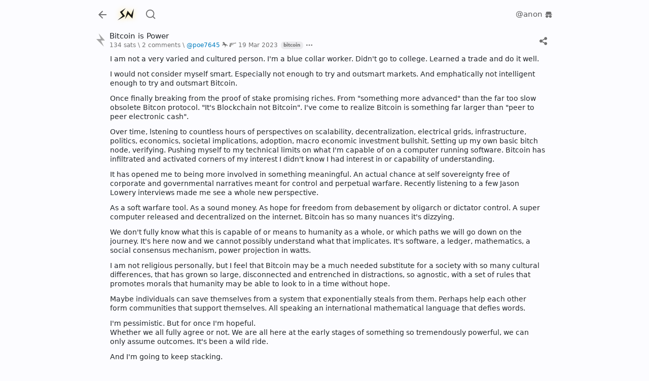

--- FILE ---
content_type: text/html; charset=utf-8
request_url: https://stacker.news/items/153966
body_size: 17497
content:
<!DOCTYPE html><html lang="en"><head><meta charSet="utf-8"/><meta name="viewport" content="initial-scale=1.0, width=device-width, viewport-fit=cover"/><link rel="shortcut icon" href="/favicon.png"/><title>Bitcoin is Power \ stacker news ~bitcoin</title><meta name="robots" content="index,follow"/><meta name="description" content=" I am not a very varied and cultured person. I&#x27;m a blue collar worker. Didn&#x27;t go to college. Learned a trade and do it well. I would not consider myself smart. Especially not enough to try and outsmart markets. And emphatically not intelligent enough to try and outsmart Bitcoin. Once finally breaking from the proof of stake promising riches. From &quot;something more advanced&quot; than the far too slow obsolete Bitcon protocol. &quot;It&#x27;s Blockchain not Bitcoin&quot;. I&#x27;ve come to realize Bitcoin is something far larger than &quot;peer to peer electronic cash&quot;. Over time, lstening to countless hours of perspectives on scalability, decentralization, electrical grids, infrastructure, politics, economics, societal implications, adoption, macro economic investment bullshit. Setting up my own basic bitch node, verifying. Pushing myself to my technical limits on what I&#x27;m capable of on a computer running software. Bitcoin has infiltrated and activated corners of my interest I didn&#x27;t know I had interest in or capability of understanding. It has opened me to being more involved in something meaningful. An actual chance at self sovereignty free of corporate and governmental narratives meant for control and perpetual warfare. Recently listening to a few Jason Lowery interviews made me see a whole new perspective. As a soft warfare tool. As a sound money. As hope for freedom from debasement by oligarch or dictator control. A super computer released and decentralized on the internet. Bitcoin has so many nuances it&#x27;s dizzying. We don&#x27;t fully know what this is capable of or means to humanity as a whole, or which paths we will go down on the journey. It&#x27;s here now and we cannot possibly understand what that implicates. It&#x27;s software, a ledger, mathematics, a social consensus mechanism, power projection in watts. I am not religious personally, but I feel that Bitcoin may be a much needed substitute for a society with so many cultural differences, that has grown so large, disconnected and entrenched in distractions, so agnostic, with a set of rules that promotes morals that humanity may be able to look to in a time without hope. Maybe individuals can save themselves from a system that exponentially steals from them. Perhaps help each other form communities that support themselves. All speaking an international mathematical language that defies words. I&#x27;m pessimistic. But for once I&#x27;m hopeful. Whether we all fully agree or not. We are all here at the early stages of something so tremendously powerful, we can only assume outcomes. It&#x27;s been a wild ride. And I&#x27;m going to keep stacking. [2 comments]"/><meta name="twitter:card" content="summary_large_image"/><meta name="twitter:site" content="@stacker_news"/><meta property="og:title" content="Bitcoin is Power \ stacker news ~bitcoin"/><meta property="og:description" content=" I am not a very varied and cultured person. I&#x27;m a blue collar worker. Didn&#x27;t go to college. Learned a trade and do it well. I would not consider myself smart. Especially not enough to try and outsmart markets. And emphatically not intelligent enough to try and outsmart Bitcoin. Once finally breaking from the proof of stake promising riches. From &quot;something more advanced&quot; than the far too slow obsolete Bitcon protocol. &quot;It&#x27;s Blockchain not Bitcoin&quot;. I&#x27;ve come to realize Bitcoin is something far larger than &quot;peer to peer electronic cash&quot;. Over time, lstening to countless hours of perspectives on scalability, decentralization, electrical grids, infrastructure, politics, economics, societal implications, adoption, macro economic investment bullshit. Setting up my own basic bitch node, verifying. Pushing myself to my technical limits on what I&#x27;m capable of on a computer running software. Bitcoin has infiltrated and activated corners of my interest I didn&#x27;t know I had interest in or capability of understanding. It has opened me to being more involved in something meaningful. An actual chance at self sovereignty free of corporate and governmental narratives meant for control and perpetual warfare. Recently listening to a few Jason Lowery interviews made me see a whole new perspective. As a soft warfare tool. As a sound money. As hope for freedom from debasement by oligarch or dictator control. A super computer released and decentralized on the internet. Bitcoin has so many nuances it&#x27;s dizzying. We don&#x27;t fully know what this is capable of or means to humanity as a whole, or which paths we will go down on the journey. It&#x27;s here now and we cannot possibly understand what that implicates. It&#x27;s software, a ledger, mathematics, a social consensus mechanism, power projection in watts. I am not religious personally, but I feel that Bitcoin may be a much needed substitute for a society with so many cultural differences, that has grown so large, disconnected and entrenched in distractions, so agnostic, with a set of rules that promotes morals that humanity may be able to look to in a time without hope. Maybe individuals can save themselves from a system that exponentially steals from them. Perhaps help each other form communities that support themselves. All speaking an international mathematical language that defies words. I&#x27;m pessimistic. But for once I&#x27;m hopeful. Whether we all fully agree or not. We are all here at the early stages of something so tremendously powerful, we can only assume outcomes. It&#x27;s been a wild ride. And I&#x27;m going to keep stacking. [2 comments]"/><meta property="og:image" content="https://capture.stacker.news/items/153966"/><meta property="og:site_name" content="Stacker News"/><meta name="next-head-count" content="12"/><link rel="manifest" href="/api/site.webmanifest"/><link href="https://a.stacker.news/Lightningvolt-xoqm.woff2" as="font" type="font/woff2" crossorigin=""/><link href="https://a.stacker.news/Lightningvolt-xoqm.woff" as="font" type="font/woff" crossorigin=""/><link href="https://a.stacker.news/Lightningvolt-xoqm.ttf" as="font" type="font/ttf" crossorigin=""/><style nonce="NTM5MTU4YzQtMWIwMS00MWNlLTg1NzktYmU2Y2FlOTVmZTE3"> @font-face {
                font-family: 'lightning';
                src: url(https://a.stacker.news/Lightningvolt-xoqm.ttf) format('truetype'),
                     url(https://a.stacker.news/Lightningvolt-xoqm.woff) format('woff'),
                     url(https://a.stacker.news/Lightningvolt-xoqm.woff2) format('woff2');
                font-display: swap;
              }</style><meta name="apple-mobile-web-app-capable" content="yes"/><meta name="mobile-web-app-capable" content="yes"/><meta name="theme-color" content="#121214"/><link rel="apple-touch-icon" href="/icons/icon_x192.png"/><link rel="apple-touch-startup-image" media="screen and (device-width: 430px) and (device-height: 932px) and (-webkit-device-pixel-ratio: 3) and (orientation: landscape)" href="/splash/iPhone_14_Pro_Max_landscape.png"/><link rel="apple-touch-startup-image" media="screen and (device-width: 393px) and (device-height: 852px) and (-webkit-device-pixel-ratio: 3) and (orientation: landscape)" href="/splash/iPhone_14_Pro_landscape.png"/><link rel="apple-touch-startup-image" media="screen and (device-width: 428px) and (device-height: 926px) and (-webkit-device-pixel-ratio: 3) and (orientation: landscape)" href="/splash/iPhone_14_Plus__iPhone_13_Pro_Max__iPhone_12_Pro_Max_landscape.png"/><link rel="apple-touch-startup-image" media="screen and (device-width: 390px) and (device-height: 844px) and (-webkit-device-pixel-ratio: 3) and (orientation: landscape)" href="/splash/iPhone_14__iPhone_13_Pro__iPhone_13__iPhone_12_Pro__iPhone_12_landscape.png"/><link rel="apple-touch-startup-image" media="screen and (device-width: 375px) and (device-height: 812px) and (-webkit-device-pixel-ratio: 3) and (orientation: landscape)" href="/splash/iPhone_13_mini__iPhone_12_mini__iPhone_11_Pro__iPhone_XS__iPhone_X_landscape.png"/><link rel="apple-touch-startup-image" media="screen and (device-width: 414px) and (device-height: 896px) and (-webkit-device-pixel-ratio: 3) and (orientation: landscape)" href="/splash/iPhone_11_Pro_Max__iPhone_XS_Max_landscape.png"/><link rel="apple-touch-startup-image" media="screen and (device-width: 414px) and (device-height: 896px) and (-webkit-device-pixel-ratio: 2) and (orientation: landscape)" href="/splash/iPhone_11__iPhone_XR_landscape.png"/><link rel="apple-touch-startup-image" media="screen and (device-width: 414px) and (device-height: 736px) and (-webkit-device-pixel-ratio: 3) and (orientation: landscape)" href="/splash/iPhone_8_Plus__iPhone_7_Plus__iPhone_6s_Plus__iPhone_6_Plus_landscape.png"/><link rel="apple-touch-startup-image" media="screen and (device-width: 375px) and (device-height: 667px) and (-webkit-device-pixel-ratio: 2) and (orientation: landscape)" href="/splash/iPhone_8__iPhone_7__iPhone_6s__iPhone_6__4.7__iPhone_SE_landscape.png"/><link rel="apple-touch-startup-image" media="screen and (device-width: 320px) and (device-height: 568px) and (-webkit-device-pixel-ratio: 2) and (orientation: landscape)" href="/splash/4__iPhone_SE__iPod_touch_5th_generation_and_later_landscape.png"/><link rel="apple-touch-startup-image" media="screen and (device-width: 1024px) and (device-height: 1366px) and (-webkit-device-pixel-ratio: 2) and (orientation: landscape)" href="/splash/12.9__iPad_Pro_landscape.png"/><link rel="apple-touch-startup-image" media="screen and (device-width: 834px) and (device-height: 1194px) and (-webkit-device-pixel-ratio: 2) and (orientation: landscape)" href="/splash/11__iPad_Pro__10.5__iPad_Pro_landscape.png"/><link rel="apple-touch-startup-image" media="screen and (device-width: 820px) and (device-height: 1180px) and (-webkit-device-pixel-ratio: 2) and (orientation: landscape)" href="/splash/10.9__iPad_Air_landscape.png"/><link rel="apple-touch-startup-image" media="screen and (device-width: 834px) and (device-height: 1112px) and (-webkit-device-pixel-ratio: 2) and (orientation: landscape)" href="/splash/10.5__iPad_Air_landscape.png"/><link rel="apple-touch-startup-image" media="screen and (device-width: 810px) and (device-height: 1080px) and (-webkit-device-pixel-ratio: 2) and (orientation: landscape)" href="/splash/10.2__iPad_landscape.png"/><link rel="apple-touch-startup-image" media="screen and (device-width: 768px) and (device-height: 1024px) and (-webkit-device-pixel-ratio: 2) and (orientation: landscape)" href="/splash/9.7__iPad_Pro__7.9__iPad_mini__9.7__iPad_Air__9.7__iPad_landscape.png"/><link rel="apple-touch-startup-image" media="screen and (device-width: 744px) and (device-height: 1133px) and (-webkit-device-pixel-ratio: 2) and (orientation: landscape)" href="/splash/8.3__iPad_Mini_landscape.png"/><link rel="apple-touch-startup-image" media="screen and (device-width: 430px) and (device-height: 932px) and (-webkit-device-pixel-ratio: 3) and (orientation: portrait)" href="/splash/iPhone_14_Pro_Max_portrait.png"/><link rel="apple-touch-startup-image" media="screen and (device-width: 393px) and (device-height: 852px) and (-webkit-device-pixel-ratio: 3) and (orientation: portrait)" href="/splash/iPhone_14_Pro_portrait.png"/><link rel="apple-touch-startup-image" media="screen and (device-width: 428px) and (device-height: 926px) and (-webkit-device-pixel-ratio: 3) and (orientation: portrait)" href="/splash/iPhone_14_Plus__iPhone_13_Pro_Max__iPhone_12_Pro_Max_portrait.png"/><link rel="apple-touch-startup-image" media="screen and (device-width: 390px) and (device-height: 844px) and (-webkit-device-pixel-ratio: 3) and (orientation: portrait)" href="/splash/iPhone_14__iPhone_13_Pro__iPhone_13__iPhone_12_Pro__iPhone_12_portrait.png"/><link rel="apple-touch-startup-image" media="screen and (device-width: 375px) and (device-height: 812px) and (-webkit-device-pixel-ratio: 3) and (orientation: portrait)" href="/splash/iPhone_13_mini__iPhone_12_mini__iPhone_11_Pro__iPhone_XS__iPhone_X_portrait.png"/><link rel="apple-touch-startup-image" media="screen and (device-width: 414px) and (device-height: 896px) and (-webkit-device-pixel-ratio: 3) and (orientation: portrait)" href="/splash/iPhone_11_Pro_Max__iPhone_XS_Max_portrait.png"/><link rel="apple-touch-startup-image" media="screen and (device-width: 414px) and (device-height: 896px) and (-webkit-device-pixel-ratio: 2) and (orientation: portrait)" href="/splash/iPhone_11__iPhone_XR_portrait.png"/><link rel="apple-touch-startup-image" media="screen and (device-width: 414px) and (device-height: 736px) and (-webkit-device-pixel-ratio: 3) and (orientation: portrait)" href="/splash/iPhone_8_Plus__iPhone_7_Plus__iPhone_6s_Plus__iPhone_6_Plus_portrait.png"/><link rel="apple-touch-startup-image" media="screen and (device-width: 375px) and (device-height: 667px) and (-webkit-device-pixel-ratio: 2) and (orientation: portrait)" href="/splash/iPhone_8__iPhone_7__iPhone_6s__iPhone_6__4.7__iPhone_SE_portrait.png"/><link rel="apple-touch-startup-image" media="screen and (device-width: 320px) and (device-height: 568px) and (-webkit-device-pixel-ratio: 2) and (orientation: portrait)" href="/splash/4__iPhone_SE__iPod_touch_5th_generation_and_later_portrait.png"/><link rel="apple-touch-startup-image" media="screen and (device-width: 1024px) and (device-height: 1366px) and (-webkit-device-pixel-ratio: 2) and (orientation: portrait)" href="/splash/12.9__iPad_Pro_portrait.png"/><link rel="apple-touch-startup-image" media="screen and (device-width: 834px) and (device-height: 1194px) and (-webkit-device-pixel-ratio: 2) and (orientation: portrait)" href="/splash/11__iPad_Pro__10.5__iPad_Pro_portrait.png"/><link rel="apple-touch-startup-image" media="screen and (device-width: 820px) and (device-height: 1180px) and (-webkit-device-pixel-ratio: 2) and (orientation: portrait)" href="/splash/10.9__iPad_Air_portrait.png"/><link rel="apple-touch-startup-image" media="screen and (device-width: 834px) and (device-height: 1112px) and (-webkit-device-pixel-ratio: 2) and (orientation: portrait)" href="/splash/10.5__iPad_Air_portrait.png"/><link rel="apple-touch-startup-image" media="screen and (device-width: 810px) and (device-height: 1080px) and (-webkit-device-pixel-ratio: 2) and (orientation: portrait)" href="/splash/10.2__iPad_portrait.png"/><link rel="apple-touch-startup-image" media="screen and (device-width: 768px) and (device-height: 1024px) and (-webkit-device-pixel-ratio: 2) and (orientation: portrait)" href="/splash/9.7__iPad_Pro__7.9__iPad_mini__9.7__iPad_Air__9.7__iPad_portrait.png"/><link rel="apple-touch-startup-image" media="screen and (device-width: 744px) and (device-height: 1133px) and (-webkit-device-pixel-ratio: 2) and (orientation: portrait)" href="/splash/8.3__iPad_Mini_portrait.png"/><link rel="apple-touch-startup-image" media="screen and (device-width: 430px) and (device-height: 932px) and (-webkit-device-pixel-ratio: 3) and (orientation: landscape) and (prefers-color-scheme: dark)" href="/splash/iPhone_14_Pro_Max_landscape_dark.png"/><link rel="apple-touch-startup-image" media="screen and (device-width: 393px) and (device-height: 852px) and (-webkit-device-pixel-ratio: 3) and (orientation: landscape) and (prefers-color-scheme: dark)" href="/splash/iPhone_14_Pro_landscape_dark.png"/><link rel="apple-touch-startup-image" media="screen and (device-width: 428px) and (device-height: 926px) and (-webkit-device-pixel-ratio: 3) and (orientation: landscape) and (prefers-color-scheme: dark)" href="/splash/iPhone_14_Plus__iPhone_13_Pro_Max__iPhone_12_Pro_Max_landscape_dark.png"/><link rel="apple-touch-startup-image" media="screen and (device-width: 390px) and (device-height: 844px) and (-webkit-device-pixel-ratio: 3) and (orientation: landscape) and (prefers-color-scheme: dark)" href="/splash/iPhone_14__iPhone_13_Pro__iPhone_13__iPhone_12_Pro__iPhone_12_landscape_dark.png"/><link rel="apple-touch-startup-image" media="screen and (device-width: 375px) and (device-height: 812px) and (-webkit-device-pixel-ratio: 3) and (orientation: landscape) and (prefers-color-scheme: dark)" href="/splash/iPhone_13_mini__iPhone_12_mini__iPhone_11_Pro__iPhone_XS__iPhone_X_landscape_dark.png"/><link rel="apple-touch-startup-image" media="screen and (device-width: 414px) and (device-height: 896px) and (-webkit-device-pixel-ratio: 3) and (orientation: landscape) and (prefers-color-scheme: dark)" href="/splash/iPhone_11_Pro_Max__iPhone_XS_Max_landscape_dark.png"/><link rel="apple-touch-startup-image" media="screen and (device-width: 414px) and (device-height: 896px) and (-webkit-device-pixel-ratio: 2) and (orientation: landscape) and (prefers-color-scheme: dark)" href="/splash/iPhone_11__iPhone_XR_landscape_dark.png"/><link rel="apple-touch-startup-image" media="screen and (device-width: 414px) and (device-height: 736px) and (-webkit-device-pixel-ratio: 3) and (orientation: landscape) and (prefers-color-scheme: dark)" href="/splash/iPhone_8_Plus__iPhone_7_Plus__iPhone_6s_Plus__iPhone_6_Plus_landscape_dark.png"/><link rel="apple-touch-startup-image" media="screen and (device-width: 375px) and (device-height: 667px) and (-webkit-device-pixel-ratio: 2) and (orientation: landscape) and (prefers-color-scheme: dark)" href="/splash/iPhone_8__iPhone_7__iPhone_6s__iPhone_6__4.7__iPhone_SE_landscape_dark.png"/><link rel="apple-touch-startup-image" media="screen and (device-width: 320px) and (device-height: 568px) and (-webkit-device-pixel-ratio: 2) and (orientation: landscape) and (prefers-color-scheme: dark)" href="/splash/4__iPhone_SE__iPod_touch_5th_generation_and_later_landscape_dark.png"/><link rel="apple-touch-startup-image" media="screen and (device-width: 1024px) and (device-height: 1366px) and (-webkit-device-pixel-ratio: 2) and (orientation: landscape) and (prefers-color-scheme: dark)" href="/splash/12.9__iPad_Pro_landscape_dark.png"/><link rel="apple-touch-startup-image" media="screen and (device-width: 834px) and (device-height: 1194px) and (-webkit-device-pixel-ratio: 2) and (orientation: landscape) and (prefers-color-scheme: dark)" href="/splash/11__iPad_Pro__10.5__iPad_Pro_landscape_dark.png"/><link rel="apple-touch-startup-image" media="screen and (device-width: 820px) and (device-height: 1180px) and (-webkit-device-pixel-ratio: 2) and (orientation: landscape) and (prefers-color-scheme: dark)" href="/splash/10.9__iPad_Air_landscape_dark.png"/><link rel="apple-touch-startup-image" media="screen and (device-width: 834px) and (device-height: 1112px) and (-webkit-device-pixel-ratio: 2) and (orientation: landscape) and (prefers-color-scheme: dark)" href="/splash/10.5__iPad_Air_landscape_dark.png"/><link rel="apple-touch-startup-image" media="screen and (device-width: 810px) and (device-height: 1080px) and (-webkit-device-pixel-ratio: 2) and (orientation: landscape) and (prefers-color-scheme: dark)" href="/splash/10.2__iPad_landscape_dark.png"/><link rel="apple-touch-startup-image" media="screen and (device-width: 768px) and (device-height: 1024px) and (-webkit-device-pixel-ratio: 2) and (orientation: landscape) and (prefers-color-scheme: dark)" href="/splash/9.7__iPad_Pro__7.9__iPad_mini__9.7__iPad_Air__9.7__iPad_landscape_dark.png"/><link rel="apple-touch-startup-image" media="screen and (device-width: 744px) and (device-height: 1133px) and (-webkit-device-pixel-ratio: 2) and (orientation: landscape) and (prefers-color-scheme: dark)" href="/splash/8.3__iPad_Mini_landscape_dark.png"/><link rel="apple-touch-startup-image" media="screen and (device-width: 430px) and (device-height: 932px) and (-webkit-device-pixel-ratio: 3) and (orientation: portrait) and (prefers-color-scheme: dark)" href="/splash/iPhone_14_Pro_Max_portrait_dark.png"/><link rel="apple-touch-startup-image" media="screen and (device-width: 393px) and (device-height: 852px) and (-webkit-device-pixel-ratio: 3) and (orientation: portrait) and (prefers-color-scheme: dark)" href="/splash/iPhone_14_Pro_portrait_dark.png"/><link rel="apple-touch-startup-image" media="screen and (device-width: 428px) and (device-height: 926px) and (-webkit-device-pixel-ratio: 3) and (orientation: portrait) and (prefers-color-scheme: dark)" href="/splash/iPhone_14_Plus__iPhone_13_Pro_Max__iPhone_12_Pro_Max_portrait_dark.png"/><link rel="apple-touch-startup-image" media="screen and (device-width: 390px) and (device-height: 844px) and (-webkit-device-pixel-ratio: 3) and (orientation: portrait) and (prefers-color-scheme: dark)" href="/splash/iPhone_14__iPhone_13_Pro__iPhone_13__iPhone_12_Pro__iPhone_12_portrait_dark.png"/><link rel="apple-touch-startup-image" media="screen and (device-width: 375px) and (device-height: 812px) and (-webkit-device-pixel-ratio: 3) and (orientation: portrait) and (prefers-color-scheme: dark)" href="/splash/iPhone_13_mini__iPhone_12_mini__iPhone_11_Pro__iPhone_XS__iPhone_X_portrait_dark.png"/><link rel="apple-touch-startup-image" media="screen and (device-width: 414px) and (device-height: 896px) and (-webkit-device-pixel-ratio: 3) and (orientation: portrait) and (prefers-color-scheme: dark)" href="/splash/iPhone_11_Pro_Max__iPhone_XS_Max_portrait_dark.png"/><link rel="apple-touch-startup-image" media="screen and (device-width: 414px) and (device-height: 896px) and (-webkit-device-pixel-ratio: 2) and (orientation: portrait) and (prefers-color-scheme: dark)" href="/splash/iPhone_11__iPhone_XR_portrait_dark.png"/><link rel="apple-touch-startup-image" media="screen and (device-width: 414px) and (device-height: 736px) and (-webkit-device-pixel-ratio: 3) and (orientation: portrait) and (prefers-color-scheme: dark)" href="/splash/iPhone_8_Plus__iPhone_7_Plus__iPhone_6s_Plus__iPhone_6_Plus_portrait_dark.png"/><link rel="apple-touch-startup-image" media="screen and (device-width: 375px) and (device-height: 667px) and (-webkit-device-pixel-ratio: 2) and (orientation: portrait) and (prefers-color-scheme: dark)" href="/splash/iPhone_8__iPhone_7__iPhone_6s__iPhone_6__4.7__iPhone_SE_portrait_dark.png"/><link rel="apple-touch-startup-image" media="screen and (device-width: 320px) and (device-height: 568px) and (-webkit-device-pixel-ratio: 2) and (orientation: portrait) and (prefers-color-scheme: dark)" href="/splash/4__iPhone_SE__iPod_touch_5th_generation_and_later_portrait_dark.png"/><link rel="apple-touch-startup-image" media="screen and (device-width: 1024px) and (device-height: 1366px) and (-webkit-device-pixel-ratio: 2) and (orientation: portrait) and (prefers-color-scheme: dark)" href="/splash/12.9__iPad_Pro_portrait_dark.png"/><link rel="apple-touch-startup-image" media="screen and (device-width: 834px) and (device-height: 1194px) and (-webkit-device-pixel-ratio: 2) and (orientation: portrait) and (prefers-color-scheme: dark)" href="/splash/11__iPad_Pro__10.5__iPad_Pro_portrait_dark.png"/><link rel="apple-touch-startup-image" media="screen and (device-width: 820px) and (device-height: 1180px) and (-webkit-device-pixel-ratio: 2) and (orientation: portrait) and (prefers-color-scheme: dark)" href="/splash/10.9__iPad_Air_portrait_dark.png"/><link rel="apple-touch-startup-image" media="screen and (device-width: 834px) and (device-height: 1112px) and (-webkit-device-pixel-ratio: 2) and (orientation: portrait) and (prefers-color-scheme: dark)" href="/splash/10.5__iPad_Air_portrait_dark.png"/><link rel="apple-touch-startup-image" media="screen and (device-width: 810px) and (device-height: 1080px) and (-webkit-device-pixel-ratio: 2) and (orientation: portrait) and (prefers-color-scheme: dark)" href="/splash/10.2__iPad_portrait_dark.png"/><link rel="apple-touch-startup-image" media="screen and (device-width: 768px) and (device-height: 1024px) and (-webkit-device-pixel-ratio: 2) and (orientation: portrait) and (prefers-color-scheme: dark)" href="/splash/9.7__iPad_Pro__7.9__iPad_mini__9.7__iPad_Air__9.7__iPad_portrait_dark.png"/><link rel="apple-touch-startup-image" media="screen and (device-width: 744px) and (device-height: 1133px) and (-webkit-device-pixel-ratio: 2) and (orientation: portrait) and (prefers-color-scheme: dark)" href="/splash/8.3__iPad_Mini_portrait_dark.png"/><script id="dark-mode-js" nonce="NTM5MTU4YzQtMWIwMS00MWNlLTg1NzktYmU2Y2FlOTVmZTE3" data-nscript="beforeInteractive" crossorigin="anonymous">const handleThemeChange = (dark) => {
                const root = window.document.documentElement
                root.setAttribute('data-bs-theme', dark ? 'dark' : 'light')
              }

              const STORAGE_KEY = 'darkMode'
              const PREFER_DARK_QUERY = '(prefers-color-scheme: dark)'

              const getTheme = () => {
                const mql = window.matchMedia(PREFER_DARK_QUERY)
                const supportsColorSchemeQuery = mql.media === PREFER_DARK_QUERY
                let localStorageTheme = null
                try {
                  localStorageTheme = window.localStorage.getItem(STORAGE_KEY)
                } catch (err) {}
                const localStorageExists = localStorageTheme !== null
                if (localStorageExists) {
                  localStorageTheme = JSON.parse(localStorageTheme)
                }

                if (localStorageExists) {
                  return { user: true, dark: localStorageTheme }
                } else if (supportsColorSchemeQuery) {
                  return { user: false, dark: mql.matches }
                }
              }

              if (typeof window !== 'undefined') {
                (function () {
                  const { dark } = getTheme()
                  handleThemeChange(dark)
                })()
              }</script><link nonce="NTM5MTU4YzQtMWIwMS00MWNlLTg1NzktYmU2Y2FlOTVmZTE3" rel="preload" href="https://a.stacker.news/_next/static/css/554058231c942e24.css" as="style" crossorigin="anonymous"/><link nonce="NTM5MTU4YzQtMWIwMS00MWNlLTg1NzktYmU2Y2FlOTVmZTE3" rel="stylesheet" href="https://a.stacker.news/_next/static/css/554058231c942e24.css" crossorigin="anonymous" data-n-g=""/><noscript data-n-css="NTM5MTU4YzQtMWIwMS00MWNlLTg1NzktYmU2Y2FlOTVmZTE3"></noscript><script defer="" nonce="NTM5MTU4YzQtMWIwMS00MWNlLTg1NzktYmU2Y2FlOTVmZTE3" crossorigin="anonymous" nomodule="" src="https://a.stacker.news/_next/static/chunks/polyfills-42372ed130431b0a.js"></script><script src="https://a.stacker.news/_next/static/chunks/webpack-f4b5e0b99ca6bbeb.js" nonce="NTM5MTU4YzQtMWIwMS00MWNlLTg1NzktYmU2Y2FlOTVmZTE3" defer="" crossorigin="anonymous"></script><script src="https://a.stacker.news/_next/static/chunks/framework-c6ee5607585ef091.js" nonce="NTM5MTU4YzQtMWIwMS00MWNlLTg1NzktYmU2Y2FlOTVmZTE3" defer="" crossorigin="anonymous"></script><script src="https://a.stacker.news/_next/static/chunks/main-3bc905d33a3f61f9.js" nonce="NTM5MTU4YzQtMWIwMS00MWNlLTg1NzktYmU2Y2FlOTVmZTE3" defer="" crossorigin="anonymous"></script><script src="https://a.stacker.news/_next/static/chunks/pages/_app-6ca02867bdeb4911.js" nonce="NTM5MTU4YzQtMWIwMS00MWNlLTg1NzktYmU2Y2FlOTVmZTE3" defer="" crossorigin="anonymous"></script><script src="https://a.stacker.news/_next/static/chunks/pages/items/%5Bid%5D-b456359d6b73cdfb.js" nonce="NTM5MTU4YzQtMWIwMS00MWNlLTg1NzktYmU2Y2FlOTVmZTE3" defer="" crossorigin="anonymous"></script><script src="https://a.stacker.news/_next/static/9bd36d/_buildManifest.js" nonce="NTM5MTU4YzQtMWIwMS00MWNlLTg1NzktYmU2Y2FlOTVmZTE3" defer="" crossorigin="anonymous"></script><script src="https://a.stacker.news/_next/static/9bd36d/_ssgManifest.js" nonce="NTM5MTU4YzQtMWIwMS00MWNlLTg1NzktYmU2Y2FlOTVmZTE3" defer="" crossorigin="anonymous"></script></head><body><div id="__next"><div class="toast-container bottom-0 end-0 position-fixed pb-3 px-3 toast_toastContainer__Pd2Si"></div><div class="d-none d-md-block"><header class="px-0 container"><nav class="navbar navbar-expand navbar-light"><div class="header_navbarNav__NsUob navbar-nav"><a role="button" tabindex="0" class="nav-link p-0 me-2"><svg xmlns="http://www.w3.org/2000/svg" width="24" height="24" viewBox="0 0 24 24" class="theme me-1 me-md-2"><path fill="none" d="M0 0h24v24H0z"></path><path d="M7.828 11H20v2H7.828l5.364 5.364-1.414 1.414L4 12l7.778-7.778 1.414 1.414z"></path></svg></a><a href="/" class="header_brand__H4cNs me-1 navbar-brand"><svg xmlns="http://www.w3.org/2000/svg" viewBox="0 0 256 256" width="36" height="36"><path fill-rule="evenodd" d="m46.7 96.4 37.858 53.837-71.787 62.934L117.5 155.4l-40.075-52.854 49.412-59.492Zm156.35 41.546-49.416-58.509-34.909 116.771 44.25-67.358 58.509 59.25L241.4 47.725Z"></path></svg></a><a href="/search" data-rr-ui-event-key="search" class="me-0 ms-2 d-none d-md-flex nav-link"><svg xmlns="http://www.w3.org/2000/svg" width="22" height="28" viewBox="0 0 24 24" class="theme"><path fill="none" d="M0 0h24v24H0z"></path><path d="m18.031 16.617 4.283 4.282-1.415 1.415-4.282-4.283A8.96 8.96 0 0 1 11 20c-4.968 0-9-4.032-9-9s4.032-9 9-9 9 4.032 9 9a8.96 8.96 0 0 1-1.969 5.617m-2.006-.742A6.98 6.98 0 0 0 18 11c0-3.868-3.133-7-7-7s-7 3.132-7 7 3.132 7 7 7a6.98 6.98 0 0 0 4.875-1.975z"></path></svg></a><div class="header_price__dO3f6 ms-auto me-0 mx-md-auto d-none d-md-flex nav-item"></div><div><aside class="comment_commentNavigator__hHSBI fw-bold nav-link undefined" style="visibility:hidden"><span aria-label="next comment"><div class="comment_newCommentDot__LStc4"></div></span><span class="">0</span></aside></div><div class="d-none d-md-flex"><div class="position-relative"><div class="header_dropdown__BwsE5 pe-0 dropdown"><button type="button" id="profile" aria-expanded="false" class="nav-link nav-item pe-0 dropdown-toggle btn btn-custom"><span data-rr-ui-event-key="anon" class="p-0 fw-normal nav-link">@anon<span class="ms-1"><svg xmlns="http://www.w3.org/2000/svg" viewBox="0 0 24 24" class="undefined align-middle" height="16" width="16"><path d="M17 13a4 4 0 0 1 0 8c-2.142 0-4-1.79-4-4h-2a4 4 0 1 1-.535-2h3.07A4 4 0 0 1 17 13M2 12v-2h2V7a4 4 0 0 1 4-4h8a4 4 0 0 1 4 4v3h2v2z"></path></svg></span></span></button></div></div></div></div></nav></header></div><div class="d-block d-md-none"><header class="px-sm-0 container"><nav class="navbar navbar-expand navbar-light"><div class="header_navbarNav__NsUob navbar-nav"><a role="button" tabindex="0" class="nav-link p-0 me-2"><svg xmlns="http://www.w3.org/2000/svg" width="24" height="24" viewBox="0 0 24 24" class="theme me-1 me-md-2"><path fill="none" d="M0 0h24v24H0z"></path><path d="M7.828 11H20v2H7.828l5.364 5.364-1.414 1.414L4 12l7.778-7.778 1.414 1.414z"></path></svg></a><div class="header_price__dO3f6 flex-shrink-1 nav-item"></div><div><aside class="comment_commentNavigator__hHSBI fw-bold nav-link px-2" style="visibility:hidden"><span aria-label="next comment"><div class="comment_newCommentDot__LStc4"></div></span><span class="">0</span></aside></div><button type="button" style="border-width:2px;width:fit-content" id="signup" class="align-items-center ps-2 pe-3 py-0 btn btn-primary"><svg xmlns="http://www.w3.org/2000/svg" width="17" height="17" fill="none" viewBox="0 0 200 307" class="me-1"><path d="m56 0 51.606 131H0l177 176-70.021-142H200z"></path></svg>sign up</button></div></nav></header></div><div class="header_hide__0g5S3 header_sticky__2ak2z"><div class="px-0 d-none d-md-block container"><nav class="py-0 navbar navbar-expand navbar-light"><div class="header_navbarNav__NsUob navbar-nav"><a role="button" tabindex="0" class="nav-link p-0 me-2"><svg xmlns="http://www.w3.org/2000/svg" width="24" height="24" viewBox="0 0 24 24" class="theme me-1 me-md-2"><path fill="none" d="M0 0h24v24H0z"></path><path d="M7.828 11H20v2H7.828l5.364 5.364-1.414 1.414L4 12l7.778-7.778 1.414 1.414z"></path></svg></a><a href="/" class="header_brand__H4cNs me-1 navbar-brand"><svg xmlns="http://www.w3.org/2000/svg" viewBox="0 0 256 256" width="36" height="36"><path fill-rule="evenodd" d="m46.7 96.4 37.858 53.837-71.787 62.934L117.5 155.4l-40.075-52.854 49.412-59.492Zm156.35 41.546-49.416-58.509-34.909 116.771 44.25-67.358 58.509 59.25L241.4 47.725Z"></path></svg></a><a href="/search" data-rr-ui-event-key="search" class="me-0 ms-2 nav-link"><svg xmlns="http://www.w3.org/2000/svg" width="22" height="28" viewBox="0 0 24 24" class="theme"><path fill="none" d="M0 0h24v24H0z"></path><path d="m18.031 16.617 4.283 4.282-1.415 1.415-4.282-4.283A8.96 8.96 0 0 1 11 20c-4.968 0-9-4.032-9-9s4.032-9 9-9 9 4.032 9 9a8.96 8.96 0 0 1-1.969 5.617m-2.006-.742A6.98 6.98 0 0 0 18 11c0-3.868-3.133-7-7-7s-7 3.132-7 7 3.132 7 7 7a6.98 6.98 0 0 0 4.875-1.975z"></path></svg></a><div class="header_price__dO3f6 nav-item"></div><div><aside class="comment_commentNavigator__hHSBI fw-bold nav-link d-flex" style="visibility:hidden"><span aria-label="next comment"><div class="comment_newCommentDot__LStc4"></div></span><span class="">0</span></aside></div><div class="d-flex"><div class="position-relative"><div class="header_dropdown__BwsE5 pe-0 dropdown"><button type="button" id="profile" aria-expanded="false" class="nav-link nav-item pe-0 dropdown-toggle btn btn-custom"><span data-rr-ui-event-key="anon" class="p-0 fw-normal nav-link">@anon<span class="ms-1"><svg xmlns="http://www.w3.org/2000/svg" viewBox="0 0 24 24" class="undefined align-middle" height="16" width="16"><path d="M17 13a4 4 0 0 1 0 8c-2.142 0-4-1.79-4-4h-2a4 4 0 1 1-.535-2h3.07A4 4 0 0 1 17 13M2 12v-2h2V7a4 4 0 0 1 4-4h8a4 4 0 0 1 4 4v3h2v2z"></path></svg></span></span></button></div></div></div></div></nav></div><div class="px-sm-0 d-block d-md-none container"><nav class="py-0 navbar navbar-expand navbar-light"><div class="header_navbarNav__NsUob navbar-nav"><a role="button" tabindex="0" class="nav-link p-0 me-2"><svg xmlns="http://www.w3.org/2000/svg" width="24" height="24" viewBox="0 0 24 24" class="theme me-1 me-md-2"><path fill="none" d="M0 0h24v24H0z"></path><path d="M7.828 11H20v2H7.828l5.364 5.364-1.414 1.414L4 12l7.778-7.778 1.414 1.414z"></path></svg></a><div class="header_price__dO3f6 flex-shrink-1 nav-item"></div><div><aside class="comment_commentNavigator__hHSBI fw-bold nav-link d-flex" style="visibility:hidden"><span aria-label="next comment"><div class="comment_newCommentDot__LStc4"></div></span><span class="">0</span></aside></div><button type="button" style="border-width:2px;width:fit-content" id="signup" class="align-items-center ps-2 pe-3 py-0 btn btn-primary"><svg xmlns="http://www.w3.org/2000/svg" width="17" height="17" fill="none" viewBox="0 0 200 307" class="me-1"><path d="m56 0 51.606 131H0l177 176-70.021-142H200z"></path></svg>sign up</button></div></nav></div></div><main class="px-sm-0 layout_contain__KRZRf  container"><p class="pull-to-refresh_pullMessage__mPfSL" style="opacity:0;top:-20px">pull down to refresh</p><div></div><div class="pt-2"><div></div><div class="item_item__Q_HbW"><div class="upvoteParent"><div><span><div class="upvote_upvoteWrapper__zrYNK"><svg xmlns="http://www.w3.org/2000/svg" width="26" height="26" fill="none" viewBox="0 0 200 307" class="upvote_upvote__zdZSP item_upvote__N9OQ_" style="--hover-fill:#4d7f1f;--hover-filter:drop-shadow(0 0 6px #4d7f1f90);--fill:#a5a5a5;--filter:drop-shadow(0 0 6px #a5a5a590)"><path d="m56 0 51.606 131H0l177 176-70.021-142H200z"></path></svg></div></span></div></div><div class="item_hunk__DFX1z"><div class="item_main__IhJXO flex-wrap"><a class="item_title__FH7AS text-reset me-2" href="/items/153966">Bitcoin is Power</a></div><div class="item_other__MjgP3"><span title="5 zappers \ 134 sats">134 sats</span><span> \ </span><a title="20 sats" class="text-reset position-relative" href="/items/153966">2 comments</a><span> \ </span><span><a href="/poe7645"><span>@<!-- -->poe7645</span><span class="ms-1"><span><svg xmlns="http://www.w3.org/2000/svg" width="12" height="12" viewBox="0 0 222.03 222.03" class="fill-grey"><path d="M47.048 49.264s-6.253 9.383-14.662 10.361c0 0-.979 9.966-11.142 4.498-2.71-1.46-3.721-7.625-.981-11.535l2.154-3.135s5.666-17.59 10.752-22.68c0 0 1.761-8.79 0-12.897 0 0 3.127 1.761 4.102 3.517 0 0-.387-5.284-1.369-6.26 0 0 9.582 5.875 10.17 9.2 0 0 19.354-5.677 35.189 9.582 0 0-6.059-1.563-8.207-.78 0 0 19.349 10.95 22.872 23.847 0 0-6.256-4.111-8.213-3.523 0 0 13.878 12.123 11.337 33.233 0 0 1.569 4.307 17.792 5.087 0 0 25.221.198 34.997 14.475 0 0 16.226-1.173 28.744 14.074 0 0 11.143 19.357 24.441 16.805 0 0-13.099 6.064-19.357.597 0 0 2.352 10.361 36.362 17.401 0 0-49.703 19.795-53.965-15.445-.662-5.58 1.566-23.265-10.361-19.943 0 0 5.479 18.383-20.528 35.784 0 0-6.059 7.034.585 22.089 0 0 3.334 10.557-9.771 11.922 0 0-12.129 5.083-17.209 15.835 0 0-4.297 2.146-7.625 2.146 0 0-2.344 8.6-6.842 7.234 0 0-12.51-1.17-7.82-6.265l1.761-2.731s-6.059 1.561 0-6.448c0 0 2.932-3.718 14.08-3.522 0 0 2.148-4.688 13.098-9.191 0 0 7.436-3.712-1.95-19.352 0 0-4.501-13.488-7.433-15.641 0 0 .588-7.82-2.346-11.147 0 0-19.943 11.526-51.817-16.811l-6.059 5.681s-14.467-.391-17.789-7.234c0 0-8.6 5.083-5.278 18.376 0 0 .78 4.498-.195 6.649 0 0 6.646-.78 5.866 8.021 0 0 .975 10.745-3.91 8.009 0 0-4.303-2.347-4.69-8.795 0 0-1.957-5.669-5.086-7.82 0 0-3.121-3.913.783-10.167 0 0 1.566-5.083 1.767-9.965 0 0 1.173-5.675 2.542-6.845 0 0-13.687-2.353-14.079 24.624l2.349.786s6.839 12.117-2.154 16.615c0 0-3.13 1.377-4.492-3.522l-.981-10.557s-4.69-8.802-1.174-16.231c0 0 5.078-6.053 6.647-16.225 0 0 .393-8.012 13.884-5.875 0 0 10.749 3.523 19.157.198 0 0-.612-15.899 5.677-24.054 4.884-6.338 11.72-26.19.377-32.05"></path></svg></span><span><svg xmlns="http://www.w3.org/2000/svg" width="14" height="14" viewBox="0 75 512 512" class="fill-grey ms-xs"><path d="M481.14 125.357c-18.78 5.476-34.912 14.487-46.952 32.973h46.953zm-188.915 50.01-13.125.002-.116 35.74H491.47l-.343-35.74H292.225zm-29.125.002-33.07.003-97.298.008c-16.018 27.973-16.89 57.78 1.04 94.07H262.8l.063-20.22H168.09a8 8 0 1 1 0-16h94.8v-22.68h-95.15a8 8 0 1 1 0-16h95.3zm-161.377.01c-7.834 28.723-12.348 45.61-18.73 58.69-6.78 13.893-15.75 23.88-32.3 41.7C11.077 351.204 17.48 389.416 20.46 432.083c12.07 14.128 29.67 21.282 48.724 23.54 17.703 2.097 36.135-.286 50.816-4.597-.272-47.016 8.213-93.296 40.84-139.84l5.264-7.507 6.724 6.23c18.24 16.9 40.922 21.272 63.205 17.717s43.756-15.464 57.254-30.285c9.92-10.894 12.492-23.074 11.66-37.932h-26.115l-.084 26.04h-.695c-9.56 10.992-33.904 24.083-47.803 24.146-13.556.06-35.84-13.197-47.896-24.145H123.88l-2.253-4.266c-20.284-38.435-21.828-74.208-7.06-105.803h-12.844zm-74.88 2.47c7.33 23.547 19.127 43.547 34.825 60.796 2.733-3.822 4.952-7.508 6.945-11.593 2.33-4.772 4.44-10.37 6.715-17.44-.225-.142-.403-.248-.635-.394-7.68-4.854-17.46-11.227-27.117-17.58-10.508-6.916-13.477-8.943-20.734-13.79zm252.09 49.26-.042 13.66v2.638h82.72V227.11h-82.676zM88.642 293.9c16.474 0 30 13.525 30 29.998 0 16.474-13.526 30-30 30-16.473 0-30-13.526-30-30 0-16.473 13.527-29.998 30-29.998m0 15.998c-7.826 0-14 6.174-14 14 0 7.827 6.174 14 14 14 7.827 0 14-6.173 14-14 0-7.826-6.173-14-14-14m-18.025 67.676a13 13 0 0 1 12.625 12.998 13 13 0 1 1-26 0 13 13 0 0 1 13.375-12.998"></path></svg></span></span></a><span> </span><a title="2023-03-19T01:25:10.640Z" class="text-reset" href="/items/153966">19 Mar 2023</a></span><span><a href="/~bitcoin"> <span class="item_newComment__HSNhq badge">bitcoin</span></a></span><span class="pointer item_dropdown__a1CLJ dropdown"><a class="dropdown-toggle" id="react-aria-:Rul9kqqn6:" aria-expanded="false" variant="success"><svg xmlns="http://www.w3.org/2000/svg" width="16" height="16" viewBox="0 0 24 24" class="fill-grey ms-1"><path fill="none" d="M0 0h24v24H0z"></path><path d="M5 10c-1.1 0-2 .9-2 2s.9 2 2 2 2-.9 2-2-.9-2-2-2m14 0c-1.1 0-2 .9-2 2s.9 2 2 2 2-.9 2-2-.9-2-2-2m-7 0c-1.1 0-2 .9-2 2s.9 2 2 2 2-.9 2-2-.9-2-2-2"></path></svg></a></span></div></div><div class="ms-auto pointer d-flex align-items-center"><svg xmlns="http://www.w3.org/2000/svg" width="20" height="20" viewBox="0 0 24 24" class="mx-2 fill-grey theme "><path fill="none" d="M0 0h24v24H0z"></path><path d="m13.576 17.271-5.11-2.787a3.5 3.5 0 1 1 0-4.968l5.11-2.787a3.5 3.5 0 1 1 .958 1.755l-5.11 2.787a3.5 3.5 0 0 1 0 1.458l5.11 2.787a3.5 3.5 0 1 1-.958 1.755"></path></svg></div></div><div class="item_children__OHciK"><article class="item_fullItemContainer__ZAYtZ topLevel"><div class="text_text__TTY3L text_topLevel__TlRHo"><div class="text_p___LUB5">I am not a very varied and cultured person. I&#x27;m a blue collar worker. Didn&#x27;t go to college. Learned a trade and do it well.</div>
<div class="text_p___LUB5">I would not consider myself smart. Especially not enough to try and outsmart markets. And emphatically not intelligent enough to try and outsmart Bitcoin.</div>
<div class="text_p___LUB5">Once finally breaking from the proof of stake promising riches. From &quot;something more advanced&quot; than the far too slow obsolete Bitcon protocol. &quot;It&#x27;s Blockchain not Bitcoin&quot;. I&#x27;ve come to realize Bitcoin is something far larger than &quot;peer to peer electronic cash&quot;.</div>
<div class="text_p___LUB5">Over time, lstening to countless hours of perspectives on scalability, decentralization, electrical grids, infrastructure, politics, economics, societal implications, adoption, macro economic investment bullshit. Setting up my own basic bitch node, verifying. Pushing myself to my technical limits on what I&#x27;m capable of on a computer running software. Bitcoin has infiltrated and activated corners of my interest I didn&#x27;t know I had interest in or capability of understanding.</div>
<div class="text_p___LUB5">It has opened me to being more involved in something meaningful. An actual chance at self sovereignty free of corporate and governmental narratives meant for control and perpetual warfare. Recently listening to a few Jason Lowery interviews made me see a whole new perspective.</div>
<div class="text_p___LUB5">As a soft warfare tool. As a sound money. As hope for freedom from debasement by oligarch or dictator control. A super computer released and decentralized on the internet. Bitcoin has so many nuances it&#x27;s dizzying.</div>
<div class="text_p___LUB5">We don&#x27;t fully know what this is capable of or means to humanity as a whole, or which paths we will go down on the journey. It&#x27;s here now and we cannot possibly understand what that implicates. It&#x27;s software, a ledger, mathematics, a social consensus mechanism, power projection in watts.</div>
<div class="text_p___LUB5">I am not religious personally, but I feel that Bitcoin may be a much needed substitute for a society with so many cultural differences, that has grown so large, disconnected and entrenched in distractions, so agnostic, with a set of rules that promotes morals that humanity may be able to look to in a time without hope.</div>
<div class="text_p___LUB5">Maybe individuals can save themselves from a system that exponentially steals from them. Perhaps help each other form communities that support themselves. All speaking an international mathematical language that defies words.</div>
<div class="text_p___LUB5">I&#x27;m pessimistic. But for once I&#x27;m hopeful.
Whether we all fully agree or not. We are all here at the early stages of something so tremendously powerful, we can only assume outcomes. It&#x27;s been a wild ride.</div>
<div class="text_p___LUB5">And I&#x27;m going to keep stacking.</div></div></article><div><div class="p-3"></div><div class="reply_reply__jBIIY"><form action="#" novalidate=""><div class="form-group undefined"><div class="form_markdownInput__TI6Ie form_noTopLeftRadius__XcRXh"><div class="nav nav-tabs"><div class="nav-item"><a role="button" data-rr-ui-event-key="write" class="py-1 nav-link active" tabindex="0" href="#">write</a></div><div class="nav-item"><a role="button" data-rr-ui-event-key="preview" class="form_previewTab__6zncL nav-link disabled" aria-disabled="true">preview</a></div><span class="ms-auto text-muted d-flex align-items-center"><input type="file" multiple="" class="d-none" accept="image/gif, image/heic, image/png, image/jpeg, image/webp, video/quicktime, video/mp4, video/mpeg, video/webm"/><div class="d-flex align-items-center me-1" style="cursor:pointer" tabindex="0"><svg xmlns="http://www.w3.org/2000/svg" fill="currentColor" viewBox="0 0 24 24" width="18" height="18"><path d="M15 4H5v16h14V8h-4zM3 2.992C3 2.444 3.447 2 3.999 2H16l5 5v13.993A1 1 0 0 1 20.007 22H3.993A1 1 0 0 1 3 21.008zM13 12v4h-2v-4H8l4-4 4 4z"></path></svg></div><a class="d-flex align-items-center" href="https://guides.github.com/features/mastering-markdown/" target="_blank" rel="noreferrer"><svg xmlns="http://www.w3.org/2000/svg" width="18" height="18" viewBox="0 0 24 24"><path fill="none" d="M0 0h24v24H0z"></path><path d="M3 3h18a1 1 0 0 1 1 1v16a1 1 0 0 1-1 1H3a1 1 0 0 1-1-1V4a1 1 0 0 1 1-1m1 2v14h16V5zm3 10.5H5v-7h2l2 2 2-2h2v7h-2v-4l-2 2-2-2zm11-3h2l-3 3-3-3h2v-4h2z"></path></svg></a></span></div><div class="position-relative "><div class="row"><div class="col"><div class="input-group has-validation"><textarea name="text" required="" placeholder="comment for currency" rows="6" class="form-control"></textarea><div class="invalid-feedback"></div></div></div></div><div class="dropdown"></div><div class="dropdown"></div></div></div></div><div class="mt-3 undefined"><div class="d-flex justify-content-between"><div class="d-flex align-items-center ms-auto"><div class="fee-button_feeButton__4pqxB"><span><button type="submit" class="btn btn-secondary">reply<small> <!-- -->10 sats</small></button></span><svg xmlns="http://www.w3.org/2000/svg" viewBox="0 0 24 24" class="ms-2 fill-theme-color pointer" height="22" width="22"><path d="M17 13a4 4 0 0 1 0 8c-2.142 0-4-1.79-4-4h-2a4 4 0 1 1-.535-2h3.07A4 4 0 0 1 17 13M2 12v-2h2V7a4 4 0 0 1 4-4h8a4 4 0 0 1 4 4v3h2v2z"></path></svg><div class="pointer d-flex align-items-center"><svg xmlns="http://www.w3.org/2000/svg" width="18" height="18" viewBox="0 0 24 24" class="fill-theme-color mx-1"><path fill="none" d="M0 0h24v24H0z"></path><path d="M12 22C6.477 22 2 17.523 2 12S6.477 2 12 2s10 4.477 10 10-4.477 10-10 10m-1-11v6h2v-6zm0-4v2h2V7z"></path></svg></div></div></div></div></div></form></div></div><div class="accordion"><div style="cursor:pointer;display:flex;align-items:center"><svg xmlns="http://www.w3.org/2000/svg" width="20" height="20" viewBox="0 0 24 24" style="fill:var(--theme-grey)"><path fill="none" d="M0 0h24v24H0z"></path><path d="m16 12-6 6V6z"></path></svg><div style="color:var(--theme-grey)"><div class="fw-bold">related posts</div></div></div><div class="mt-2 accordion-collapse collapse"><div><div class="item_grid__2j3J_"><div></div><div class="item_item__Q_HbW item_skeleton__RhS4n"><div class="upvoteParent"><div><span><div class="upvote_upvoteWrapper__zrYNK"><svg xmlns="http://www.w3.org/2000/svg" width="26" height="26" fill="none" viewBox="0 0 200 307" class="upvote_upvote__zdZSP item_upvote__N9OQ_" style="--hover-fill:#4d7f1f;--hover-filter:drop-shadow(0 0 6px #4d7f1f90);--fill:#a5a5a5;--filter:drop-shadow(0 0 6px #a5a5a590)"><path d="m56 0 51.606 131H0l177 176-70.021-142H200z"></path></svg></div></span></div></div><div class="item_hunk__DFX1z"><div class="item_main__IhJXO flex-wrap flex-md-nowrap"><span class="item_title__FH7AS clouds text-reset flex-md-fill flex-md-shrink-0 me-2"></span><span class="item_link__4cWVs clouds"></span></div><div class="item_other__MjgP3"><span class="item_otherItem__r5_1O clouds"></span><span class="item_otherItem__r5_1O clouds"></span><span class="item_otherItem__r5_1O item_otherItemLonger__vWCjf clouds"></span><span class="item_otherItem__r5_1O item_otherItemLonger__vWCjf clouds"></span></div></div></div><div></div><div class="item_item__Q_HbW item_skeleton__RhS4n"><div class="upvoteParent"><div><span><div class="upvote_upvoteWrapper__zrYNK"><svg xmlns="http://www.w3.org/2000/svg" width="26" height="26" fill="none" viewBox="0 0 200 307" class="upvote_upvote__zdZSP item_upvote__N9OQ_" style="--hover-fill:#4d7f1f;--hover-filter:drop-shadow(0 0 6px #4d7f1f90);--fill:#a5a5a5;--filter:drop-shadow(0 0 6px #a5a5a590)"><path d="m56 0 51.606 131H0l177 176-70.021-142H200z"></path></svg></div></span></div></div><div class="item_hunk__DFX1z"><div class="item_main__IhJXO flex-wrap flex-md-nowrap"><span class="item_title__FH7AS clouds text-reset flex-md-fill flex-md-shrink-0 me-2"></span><span class="item_link__4cWVs clouds"></span></div><div class="item_other__MjgP3"><span class="item_otherItem__r5_1O clouds"></span><span class="item_otherItem__r5_1O clouds"></span><span class="item_otherItem__r5_1O item_otherItemLonger__vWCjf clouds"></span><span class="item_otherItem__r5_1O item_otherItemLonger__vWCjf clouds"></span></div></div></div><div></div><div class="item_item__Q_HbW item_skeleton__RhS4n"><div class="upvoteParent"><div><span><div class="upvote_upvoteWrapper__zrYNK"><svg xmlns="http://www.w3.org/2000/svg" width="26" height="26" fill="none" viewBox="0 0 200 307" class="upvote_upvote__zdZSP item_upvote__N9OQ_" style="--hover-fill:#4d7f1f;--hover-filter:drop-shadow(0 0 6px #4d7f1f90);--fill:#a5a5a5;--filter:drop-shadow(0 0 6px #a5a5a590)"><path d="m56 0 51.606 131H0l177 176-70.021-142H200z"></path></svg></div></span></div></div><div class="item_hunk__DFX1z"><div class="item_main__IhJXO flex-wrap flex-md-nowrap"><span class="item_title__FH7AS clouds text-reset flex-md-fill flex-md-shrink-0 me-2"></span><span class="item_link__4cWVs clouds"></span></div><div class="item_other__MjgP3"><span class="item_otherItem__r5_1O clouds"></span><span class="item_otherItem__r5_1O clouds"></span><span class="item_otherItem__r5_1O item_otherItemLonger__vWCjf clouds"></span><span class="item_otherItem__r5_1O item_otherItemLonger__vWCjf clouds"></span></div></div></div><div></div><div class="item_item__Q_HbW item_skeleton__RhS4n"><div class="upvoteParent"><div><span><div class="upvote_upvoteWrapper__zrYNK"><svg xmlns="http://www.w3.org/2000/svg" width="26" height="26" fill="none" viewBox="0 0 200 307" class="upvote_upvote__zdZSP item_upvote__N9OQ_" style="--hover-fill:#4d7f1f;--hover-filter:drop-shadow(0 0 6px #4d7f1f90);--fill:#a5a5a5;--filter:drop-shadow(0 0 6px #a5a5a590)"><path d="m56 0 51.606 131H0l177 176-70.021-142H200z"></path></svg></div></span></div></div><div class="item_hunk__DFX1z"><div class="item_main__IhJXO flex-wrap flex-md-nowrap"><span class="item_title__FH7AS clouds text-reset flex-md-fill flex-md-shrink-0 me-2"></span><span class="item_link__4cWVs clouds"></span></div><div class="item_other__MjgP3"><span class="item_otherItem__r5_1O clouds"></span><span class="item_otherItem__r5_1O clouds"></span><span class="item_otherItem__r5_1O item_otherItemLonger__vWCjf clouds"></span><span class="item_otherItem__r5_1O item_otherItemLonger__vWCjf clouds"></span></div></div></div><div></div><div class="item_item__Q_HbW item_skeleton__RhS4n"><div class="upvoteParent"><div><span><div class="upvote_upvoteWrapper__zrYNK"><svg xmlns="http://www.w3.org/2000/svg" width="26" height="26" fill="none" viewBox="0 0 200 307" class="upvote_upvote__zdZSP item_upvote__N9OQ_" style="--hover-fill:#4d7f1f;--hover-filter:drop-shadow(0 0 6px #4d7f1f90);--fill:#a5a5a5;--filter:drop-shadow(0 0 6px #a5a5a590)"><path d="m56 0 51.606 131H0l177 176-70.021-142H200z"></path></svg></div></span></div></div><div class="item_hunk__DFX1z"><div class="item_main__IhJXO flex-wrap flex-md-nowrap"><span class="item_title__FH7AS clouds text-reset flex-md-fill flex-md-shrink-0 me-2"></span><span class="item_link__4cWVs clouds"></span></div><div class="item_other__MjgP3"><span class="item_otherItem__r5_1O clouds"></span><span class="item_otherItem__r5_1O clouds"></span><span class="item_otherItem__r5_1O item_otherItemLonger__vWCjf clouds"></span><span class="item_otherItem__r5_1O item_otherItemLonger__vWCjf clouds"></span></div></div></div></div><div class="d-flex justify-content-start my-1 invisible"><a class="text-reset text-muted fw-bold" href="/items/153966/related">view all related items</a></div></div></div></div></div></div><div class="item_comments__tDBeT"><nav class="pt-1 pb-0 px-3 navbar navbar-expand navbar-light"><div class="header_navbarNav__NsUob navbar-nav"><div class="text-muted nav-item">20 sats</div><div class="ms-auto d-flex"><div class="nav-item"><a role="button" data-rr-ui-event-key="hot" class="header_navLink__5SUnF nav-link" tabindex="0" href="#">hot</a></div><div class="nav-item"><a role="button" data-rr-ui-event-key="recent" class="header_navLink__5SUnF nav-link" tabindex="0" href="#">recent</a></div><div class="nav-item"><a role="button" data-rr-ui-event-key="top" class="header_navLink__5SUnF nav-link active" tabindex="0" href="#">top</a></div></div></div></nav><div class="comment_comment__K0bin "><div class="item_item__Q_HbW comment_item__kLv_x"><div class="upvoteParent"><div><span><div class="upvote_upvoteWrapper__zrYNK"><svg xmlns="http://www.w3.org/2000/svg" width="26" height="26" fill="none" viewBox="0 0 200 307" class="upvote_upvote__zdZSP comment_upvote__SdLFQ" style="--hover-fill:#4d7f1f;--hover-filter:drop-shadow(0 0 6px #4d7f1f90);--fill:#a5a5a5;--filter:drop-shadow(0 0 6px #a5a5a590)"><path d="m56 0 51.606 131H0l177 176-70.021-142H200z"></path></svg></div></span></div></div><div class="item_hunk__DFX1z comment_hunk__2BWWO"><div class="d-flex align-items-center"><div class="item_other__MjgP3 undefined"><span title="1 zapper \ 10 sats">10 sats</span><span> \ </span><a title="10 sats" class="text-reset position-relative" href="/items/154036">1 reply</a><span> \ </span><span><a href="/jk_14"><span>@<!-- -->jk_14</span></a><span> </span><a title="2023-03-19T12:30:40.342Z" class="text-reset" href="/items/154036">19 Mar 2023</a></span><span class="pointer item_dropdown__a1CLJ dropdown"><a class="dropdown-toggle" id="react-aria-:R1t5jekqqn6:" aria-expanded="false" variant="success"><svg xmlns="http://www.w3.org/2000/svg" width="16" height="16" viewBox="0 0 24 24" class="fill-grey ms-1"><path fill="none" d="M0 0h24v24H0z"></path><path d="M5 10c-1.1 0-2 .9-2 2s.9 2 2 2 2-.9 2-2-.9-2-2-2m14 0c-1.1 0-2 .9-2 2s.9 2 2 2 2-.9 2-2-.9-2-2-2m-7 0c-1.1 0-2 .9-2 2s.9 2 2 2 2-.9 2-2-.9-2-2-2"></path></svg></a></span></div><svg xmlns="http://www.w3.org/2000/svg" width="10" height="10" viewBox="0 0 24 24" class="comment_collapser__myRVN"><path fill="none" d="M0 0h24v24H0z"></path><path d="m9.342 18.782-1.931-.518.787-2.939a11 11 0 0 1-3.237-1.872l-2.153 2.154-1.415-1.415 2.154-2.153a10.96 10.96 0 0 1-2.371-5.07l1.968-.359C3.903 10.812 7.579 14 12 14c4.42 0 8.097-3.188 8.856-7.39l1.968.358a10.96 10.96 0 0 1-2.37 5.071l2.153 2.153-1.415 1.415-2.153-2.154a11 11 0 0 1-3.237 1.872l.787 2.94-1.931.517-.788-2.94a11.1 11.1 0 0 1-3.74 0z"></path></svg></div><div class="comment_text__zoCgd"><div class="text_text__TTY3L"><div class="text_p___LUB5">I&#x27;m religious personally :)</div>
<div class="text_p___LUB5">...and the situation when greed is harnessed to build something purely honest - is simply genius (and unique). Period.</div></div></div></div></div><div class="comment_children__tlPfJ"><div><div class="reply_replyButtons__bxdL2"><div class="pe-3">reply</div></div></div><div class="comment_comments__2cp1h"><div class="comment_comment__K0bin "><div class="item_item__Q_HbW comment_item__kLv_x"><div class="upvoteParent"><div><span><div class="upvote_upvoteWrapper__zrYNK"><svg xmlns="http://www.w3.org/2000/svg" width="26" height="26" fill="none" viewBox="0 0 200 307" class="upvote_upvote__zdZSP comment_upvote__SdLFQ" style="--hover-fill:#4d7f1f;--hover-filter:drop-shadow(0 0 6px #4d7f1f90);--fill:#a5a5a5;--filter:drop-shadow(0 0 6px #a5a5a590)"><path d="m56 0 51.606 131H0l177 176-70.021-142H200z"></path></svg></div></span></div></div><div class="item_hunk__DFX1z comment_hunk__2BWWO"><div class="d-flex align-items-center"><div class="item_other__MjgP3 undefined"><span title="1 zapper \ 10 sats">10 sats</span><span> \ </span><a title="0 sats" class="text-reset position-relative" href="/items/154050">0 replies</a><span> \ </span><span><a href="/poe7645"><span>@<!-- -->poe7645</span><span class="ms-1"><span><svg xmlns="http://www.w3.org/2000/svg" width="12" height="12" viewBox="0 0 222.03 222.03" class="fill-grey"><path d="M47.048 49.264s-6.253 9.383-14.662 10.361c0 0-.979 9.966-11.142 4.498-2.71-1.46-3.721-7.625-.981-11.535l2.154-3.135s5.666-17.59 10.752-22.68c0 0 1.761-8.79 0-12.897 0 0 3.127 1.761 4.102 3.517 0 0-.387-5.284-1.369-6.26 0 0 9.582 5.875 10.17 9.2 0 0 19.354-5.677 35.189 9.582 0 0-6.059-1.563-8.207-.78 0 0 19.349 10.95 22.872 23.847 0 0-6.256-4.111-8.213-3.523 0 0 13.878 12.123 11.337 33.233 0 0 1.569 4.307 17.792 5.087 0 0 25.221.198 34.997 14.475 0 0 16.226-1.173 28.744 14.074 0 0 11.143 19.357 24.441 16.805 0 0-13.099 6.064-19.357.597 0 0 2.352 10.361 36.362 17.401 0 0-49.703 19.795-53.965-15.445-.662-5.58 1.566-23.265-10.361-19.943 0 0 5.479 18.383-20.528 35.784 0 0-6.059 7.034.585 22.089 0 0 3.334 10.557-9.771 11.922 0 0-12.129 5.083-17.209 15.835 0 0-4.297 2.146-7.625 2.146 0 0-2.344 8.6-6.842 7.234 0 0-12.51-1.17-7.82-6.265l1.761-2.731s-6.059 1.561 0-6.448c0 0 2.932-3.718 14.08-3.522 0 0 2.148-4.688 13.098-9.191 0 0 7.436-3.712-1.95-19.352 0 0-4.501-13.488-7.433-15.641 0 0 .588-7.82-2.346-11.147 0 0-19.943 11.526-51.817-16.811l-6.059 5.681s-14.467-.391-17.789-7.234c0 0-8.6 5.083-5.278 18.376 0 0 .78 4.498-.195 6.649 0 0 6.646-.78 5.866 8.021 0 0 .975 10.745-3.91 8.009 0 0-4.303-2.347-4.69-8.795 0 0-1.957-5.669-5.086-7.82 0 0-3.121-3.913.783-10.167 0 0 1.566-5.083 1.767-9.965 0 0 1.173-5.675 2.542-6.845 0 0-13.687-2.353-14.079 24.624l2.349.786s6.839 12.117-2.154 16.615c0 0-3.13 1.377-4.492-3.522l-.981-10.557s-4.69-8.802-1.174-16.231c0 0 5.078-6.053 6.647-16.225 0 0 .393-8.012 13.884-5.875 0 0 10.749 3.523 19.157.198 0 0-.612-15.899 5.677-24.054 4.884-6.338 11.72-26.19.377-32.05"></path></svg></span><span><svg xmlns="http://www.w3.org/2000/svg" width="14" height="14" viewBox="0 75 512 512" class="fill-grey ms-xs"><path d="M481.14 125.357c-18.78 5.476-34.912 14.487-46.952 32.973h46.953zm-188.915 50.01-13.125.002-.116 35.74H491.47l-.343-35.74H292.225zm-29.125.002-33.07.003-97.298.008c-16.018 27.973-16.89 57.78 1.04 94.07H262.8l.063-20.22H168.09a8 8 0 1 1 0-16h94.8v-22.68h-95.15a8 8 0 1 1 0-16h95.3zm-161.377.01c-7.834 28.723-12.348 45.61-18.73 58.69-6.78 13.893-15.75 23.88-32.3 41.7C11.077 351.204 17.48 389.416 20.46 432.083c12.07 14.128 29.67 21.282 48.724 23.54 17.703 2.097 36.135-.286 50.816-4.597-.272-47.016 8.213-93.296 40.84-139.84l5.264-7.507 6.724 6.23c18.24 16.9 40.922 21.272 63.205 17.717s43.756-15.464 57.254-30.285c9.92-10.894 12.492-23.074 11.66-37.932h-26.115l-.084 26.04h-.695c-9.56 10.992-33.904 24.083-47.803 24.146-13.556.06-35.84-13.197-47.896-24.145H123.88l-2.253-4.266c-20.284-38.435-21.828-74.208-7.06-105.803h-12.844zm-74.88 2.47c7.33 23.547 19.127 43.547 34.825 60.796 2.733-3.822 4.952-7.508 6.945-11.593 2.33-4.772 4.44-10.37 6.715-17.44-.225-.142-.403-.248-.635-.394-7.68-4.854-17.46-11.227-27.117-17.58-10.508-6.916-13.477-8.943-20.734-13.79zm252.09 49.26-.042 13.66v2.638h82.72V227.11h-82.676zM88.642 293.9c16.474 0 30 13.525 30 29.998 0 16.474-13.526 30-30 30-16.473 0-30-13.526-30-30 0-16.473 13.527-29.998 30-29.998m0 15.998c-7.826 0-14 6.174-14 14 0 7.827 6.174 14 14 14 7.827 0 14-6.173 14-14 0-7.826-6.173-14-14-14m-18.025 67.676a13 13 0 0 1 12.625 12.998 13 13 0 1 1-26 0 13 13 0 0 1 13.375-12.998"></path></svg></span></span><span> </span><span class="comment_op__ZQwp_ bg-opacity-75 badge bg-boost">OP</span></a><span> </span><a title="2023-03-19T13:34:39.456Z" class="text-reset" href="/items/154050">19 Mar 2023</a></span><span class="pointer item_dropdown__a1CLJ dropdown"><a class="dropdown-toggle" id="react-aria-:R7kmdtekqqn6:" aria-expanded="false" variant="success"><svg xmlns="http://www.w3.org/2000/svg" width="16" height="16" viewBox="0 0 24 24" class="fill-grey ms-1"><path fill="none" d="M0 0h24v24H0z"></path><path d="M5 10c-1.1 0-2 .9-2 2s.9 2 2 2 2-.9 2-2-.9-2-2-2m14 0c-1.1 0-2 .9-2 2s.9 2 2 2 2-.9 2-2-.9-2-2-2m-7 0c-1.1 0-2 .9-2 2s.9 2 2 2 2-.9 2-2-.9-2-2-2"></path></svg></a></span></div><svg xmlns="http://www.w3.org/2000/svg" width="10" height="10" viewBox="0 0 24 24" class="comment_collapser__myRVN"><path fill="none" d="M0 0h24v24H0z"></path><path d="m9.342 18.782-1.931-.518.787-2.939a11 11 0 0 1-3.237-1.872l-2.153 2.154-1.415-1.415 2.154-2.153a10.96 10.96 0 0 1-2.371-5.07l1.968-.359C3.903 10.812 7.579 14 12 14c4.42 0 8.097-3.188 8.856-7.39l1.968.358a10.96 10.96 0 0 1-2.37 5.071l2.153 2.153-1.415 1.415-2.153-2.154a11 11 0 0 1-3.237 1.872l.787 2.94-1.931.517-.788-2.94a11.1 11.1 0 0 1-3.74 0z"></path></svg></div><div class="comment_text__zoCgd"><div class="text_text__TTY3L"><div class="text_p___LUB5">Agreed.</div>
<div class="text_p___LUB5">And don&#x27;t get me wrong, I&#x27;m not anti religion, I really do think there is profound guidance on living a good life. I&#x27;m just too weak an individual, with my own personal issues to work out, to commit to anything currently. I&#x27;m but a man on a rock hurtling around a fireball.</div>
<div class="text_p___LUB5">But, there is something here that instills some awe in me. Let us build.</div>
<div class="text_p___LUB5">Glad to have you here friend.</div></div></div></div></div><div class="comment_children__tlPfJ"><div><div class="reply_replyButtons__bxdL2"><div class="pe-3">reply</div></div></div><div class="comment_comments__2cp1h"></div></div></div></div></div></div></div></main><footer><div class="mb-3 container"><div class="mb-1"><span><svg xmlns="http://www.w3.org/2000/svg" width="20" height="20" viewBox="0 0 24 24" class="fill-grey theme"><path fill="none" d="M0 0h24v24H0z"></path><path d="M11.38 2.019a7.5 7.5 0 1 0 10.6 10.6C21.662 17.854 17.316 22 12.001 22 6.477 22 2 17.523 2 12c0-5.315 4.146-9.661 9.38-9.981"></path></svg></span><span><svg xmlns="http://www.w3.org/2000/svg" width="20" height="20" fill="none" viewBox="0 0 200 307" class="ms-2 fill-grey theme"><path d="m56 0 51.606 131H0l177 176-70.021-142H200z"></path></svg></span><span><svg xmlns="http://www.w3.org/2000/svg" fill="currentColor" viewBox="0 0 24 24" width="20" height="20" class="ms-2 fill-grey theme"><path d="m2.808 1.393 19.799 19.8-1.415 1.414-3.607-3.608L6.455 19 2 22.5V4c0-.17.042-.329.116-.469l-.722-.723zM21 3a1 1 0 0 1 1 1v13.785L7.214 3z"></path></svg></span></div><div class="mb-0" style="font-weight:500"><a class="nav-link p-0 p-0 d-inline-flex" href="/rewards">rewards</a></div><div class="mb-0" style="font-weight:500"><a class="nav-link p-0 p-0 d-inline-flex" href="/stackers/all/day">analytics</a><span class="mx-2 text-muted"> \ </span><div class="nav-link p-0 p-0 d-inline-flex" style="cursor:pointer">chat</div><span class="mx-2 text-muted"> \ </span><div class="nav-link p-0 p-0 d-inline-flex" style="cursor:pointer">socials</div><span class="mx-2 text-muted"> \ </span><div class="nav-link p-0 p-0 d-inline-flex" style="cursor:pointer">rss</div></div><div class="mb-2" style="font-weight:500"><a class="nav-link p-0 p-0 d-inline-flex" href="/faq">faq</a><span class="mx-2 text-muted"> \ </span><a class="nav-link p-0 p-0 d-inline-flex" href="/guide">guide</a><span class="mx-2 text-muted"> \ </span><a class="nav-link p-0 p-0 d-inline-flex" href="/story">story</a><span class="mx-2 text-muted"> \ </span><div class="nav-link p-0 p-0 d-inline-flex" style="cursor:pointer">legal</div></div><div class="text-small mx-auto mb-2 footer_connect__YZp68"><small class="nav-item text-muted me-2">connect:</small><div class="form-group mb-0 w-100"><div class="row"><div class="col"><div class="input-group has-validation"><input placeholder="03cc1d0932bb99b0697f5b5e5961b83ab7fd66f1efc4c9f5c7bad66c1bcbe78f02@52.5.194.83:9735" readonly="" class="form-control form-control-sm"/><button type="button" class="form_appendButton__oixfh btn btn-primary btn-sm">copy</button><div class="invalid-feedback"></div></div></div></div></div><a href="https://amboss.space/node/03cc1d0932bb99b0697f5b5e5961b83ab7fd66f1efc4c9f5c7bad66c1bcbe78f02" target="_blank" rel="noreferrer"><svg xmlns="http://www.w3.org/2000/svg" width="20" height="20" fill="none" viewBox="0 0 84 74" class="ms-2 theme"><path d="M0 1a1 1 0 0 1 1-1h82a1 1 0 0 1 1 1v72a1 1 0 0 1-1 1H50a1 1 0 0 1-1-1V55a1 1 0 0 0-1-1H36a1 1 0 0 0-1 1v18a1 1 0 0 1-1 1H1a1 1 0 0 1-1-1zm36 24a1 1 0 0 0-1 1v14a1 1 0 0 0 1 1h12a1 1 0 0 0 1-1V26a1 1 0 0 0-1-1z" clip-rule="evenodd"></path></svg></a><a href="https://mempool.space/lightning/node/03cc1d0932bb99b0697f5b5e5961b83ab7fd66f1efc4c9f5c7bad66c1bcbe78f02" target="_blank" rel="noreferrer"><svg xmlns="http://www.w3.org/2000/svg" xml:space="preserve" baseProfile="tiny-ps" viewBox="0 0 241 241" class="ms-2" width="20" height="20"><path fill="#2E3349" d="M241.37 211.23c0 16.56-13.43 29.99-29.99 29.99H30.36C13.8 241.22.37 227.79.37 211.23V30.21C.37 13.65 13.8.22 30.36.22h181.02c16.56 0 29.99 13.43 29.99 29.99z"></path><linearGradient id="a" x1="120.869" x2="120.869" y1="68.656" y2="301.149" gradientUnits="userSpaceOnUse"><stop offset="0" stop-color="#AE61FF"></stop><stop offset="1" stop-color="#13EFD8"></stop></linearGradient><path fill="url(#a)" d="M.32 120.99v90.24c0 16.56 13.49 29.99 30.14 29.99h180.82c16.64 0 30.13-13.43 30.13-29.99v-90.24z"></path><path fill="#FFF" fill-opacity="0.3" d="M212.72 209c0 3.7-2.53 6.7-5.65 6.7h-31.24c-3.12 0-5.65-3-5.65-6.7V32.44c0-3.7 2.53-6.7 5.65-6.7h31.24c3.12 0 5.65 3 5.65 6.7z"></path></svg></a></div><small class="d-flex justify-content-center align-items-center text-muted flex-wrap"><a class="footer_contrastLink___K5LY d-flex align-items-center" href="https://github.com/stackernews/stacker.news" target="_blank" rel="noreferrer">FOSS <svg xmlns="http://www.w3.org/2000/svg" width="20" height="20" viewBox="0 0 24 24" class="mx-1"><path fill="none" d="M0 0h24v24H0z"></path><path d="M12 2C6.475 2 2 6.475 2 12a9.99 9.99 0 0 0 6.838 9.488c.5.087.687-.213.687-.476 0-.237-.013-1.024-.013-1.862-2.512.463-3.162-.612-3.362-1.175-.113-.288-.6-1.175-1.025-1.413-.35-.187-.85-.65-.013-.662.788-.013 1.35.725 1.538 1.025.9 1.512 2.338 1.087 2.912.825.088-.65.35-1.087.638-1.337-2.225-.25-4.55-1.113-4.55-4.938 0-1.088.387-1.987 1.025-2.688-.1-.25-.45-1.275.1-2.65 0 0 .837-.262 2.75 1.026a9.3 9.3 0 0 1 2.5-.338c.85 0 1.7.112 2.5.337 1.912-1.3 2.75-1.024 2.75-1.024.55 1.375.2 2.4.1 2.65.637.7 1.025 1.587 1.025 2.687 0 3.838-2.337 4.688-4.562 4.938.362.312.675.912.675 1.85 0 1.337-.013 2.412-.013 2.75 0 .262.188.574.688.474A10.02 10.02 0 0 0 22 12c0-5.525-4.475-10-10-10"></path></svg></a>made in Austin<svg xmlns="http://www.w3.org/2000/svg" width="20" height="20" viewBox="0 0 82 80" class="ms-1"><path d="m56.88 62.56 1.68 4.72-1.44-7.04-.24.08-.16.16zm.88-4.48.32-.8.8-1.68-1.12 1.68-.88 2.8zM59.6 54l-.56 1.6.8-1.12v-.56zm1.04-.72 1.76-.88-2 .88-.56.88zm2.4-1.6-.4.08.88-.4zm8.48-6.48h-.4v.24l-1.36 1.44zM40.72-.72H24.8l-.88 29.68L4 28.16l.32 1.12 6.48 6.96 2.4 1.52 2.64 6.64L22 48.56l1.36.32 1.68-1.84.96-3.36 1.6-.16.48-.64.96.4 4.16.24.56 1.36.64-.16 3.2 3.04 2.32 5.52 1.2 1.2 1.44 2.4 1.92.96.4 3.6 1.44 1.68.8 2.64 1.6.16 3.92 1.76 3.12.16 1.84 1.44.16-.72 1.12-.56-.32-.4-.24.24.16-.56-.72-.08-1.68-4.64.48-.48-.48-.64.64-1.76H54.8l.72-.16-.72-1.12.88 1.12.72-.8-.32.96.64-.24 1.04-2.56-1.68-1.28 2 .24.96-1.84-.72.72-.24-.96.96-.56.32.72.32-.16.72-.72-.08-1.36.8.8 1.28-.72-.8-.08.4-.48-.88-1.28 1.04.32-.16.72.4-.4.08-.32-.32-.64.24.08.24.56 1.04-.32.32.32-.48.32L64.8 50l-1.28 1.36 2.8-1.76-1.2.4v-.08l2.96-1.44 1.44-1.44v-.8l1.6-1.04-.56-.48-.8-2 .96.24.72-.56-.32 1.52 2.08-.4v.16l-1.44.56-.24.96 3.84-2.48 1.12-.32-.48-.88 1.2-1.6-.48-3.28 1.2-3.12-2.24-3.44v-1.36l-1.36-1.2-.64-10.32-1.92.24-4.8-2.48-.64.72-1.2-.24-1.12.48-.72-.24-2.16 1.28-1.76-1.04-.8.32-.8-.56-1.2 1.52-.32-1.28-1.28.8-1.28-1.12-1.36.64-1.04-1.6-2.16.72-.48-.72-3.04-.48-1.28-1.36-.24.32h-1.2l-2.08-1.2z"></path></svg><span class="ms-1">by</span><span><a class="ms-1" href="/k00b">@k00b</a><a class="ms-1" href="/ek">@ek</a><a class="ms-1" href="/sox">@sox</a><span class="ms-1">&amp;</span><a class="ms-1" target="_blank" rel="noreferrer" href="https://github.com/stackernews/stacker.news/graphs/contributors">more</a></span></small><div class="footer_version__ahhyk">running <a class="text-reset" href="https://github.com/stackernews/stacker.news/commit/9bd36d" target="_blank" rel="noreferrer">9bd36d</a></div></div></footer><nav class="d-block d-md-none"><div style="margin-bottom:53px" class="footer_footerPadding__TUZS0"></div><div class="footer_footer__N3yZl footer_footerPadding__TUZS0"><nav class="container px-0 navbar navbar-expand navbar-light"><div class="footer_footerNav__NgiAH navbar-nav"><a href="/" class="header_brand__H4cNs navbar-brand"><svg xmlns="http://www.w3.org/2000/svg" viewBox="0 0 256 256" width="36" height="36"><path fill-rule="evenodd" d="m46.7 96.4 37.858 53.837-71.787 62.934L117.5 155.4l-40.075-52.854 49.412-59.492Zm156.35 41.546-49.416-58.509-34.909 116.771 44.25-67.358 58.509 59.25L241.4 47.725Z"></path></svg></a><a href="/search" data-rr-ui-event-key="search" class="nav-link"><svg xmlns="http://www.w3.org/2000/svg" width="22" height="28" viewBox="0 0 24 24" class="theme"><path fill="none" d="M0 0h24v24H0z"></path><path d="m18.031 16.617 4.283 4.282-1.415 1.415-4.282-4.283A8.96 8.96 0 0 1 11 20c-4.968 0-9-4.032-9-9s4.032-9 9-9 9 4.032 9 9a8.96 8.96 0 0 1-1.969 5.617m-2.006-.742A6.98 6.98 0 0 0 18 11c0-3.868-3.133-7-7-7s-7 3.132-7 7 3.132 7 7 7a6.98 6.98 0 0 0 4.875-1.975z"></path></svg></a><a class="btn-sm btn btn-md btn-primary py-md-1" href="/~bitcoin/post">post</a><a href="/notifications" data-rr-ui-event-key="notifications" class="nav-link"><div class="w-fit-content position-relative"><svg xmlns="http://www.w3.org/2000/svg" width="20" height="28" viewBox="0 0 24 24" class="theme"><path fill="none" d="M0 0h24v24H0z"></path><path d="M6 6.5C6.535 3.29 8.953 1 12.163 1s5.622 2.29 6.157 5.5.261 5.233 1.331 8.442 2.675 4.279 2.675 4.279H2s1.605-1.07 2.674-4.28S5.226 11.144 6 6.5m8.837 13.79H9.488c0 1.07.535 3.21 2.675 3.21s2.674-2.14 2.674-3.21"></path></svg></div></a><div class="w-fit-content position-relative"><span class="text-muted pointer"><svg xmlns="http://www.w3.org/2000/svg" viewBox="0 0 24 24" width="22" height="22"><path d="M17 13a4 4 0 0 1 0 8c-2.142 0-4-1.79-4-4h-2a4 4 0 1 1-.535-2h3.07A4 4 0 0 1 17 13M2 12v-2h2V7a4 4 0 0 1 4-4h8a4 4 0 0 1 4 4v3h2v2z"></path></svg></span></div></div></nav></div></nav></div><script id="__NEXT_DATA__" type="application/json" nonce="NTM5MTU4YzQtMWIwMS00MWNlLTg1NzktYmU2Y2FlOTVmZTE3" crossorigin="anonymous">{"props":{"pageProps":{"apollo":{"query":"fragment StreakFields on User {\n  optional {\n    streak\n    hasSendWallet\n    hasRecvWallet\n  }\n}\n\nfragment ItemFields on Item {\n  id\n  parentId\n  createdAt\n  deletedAt\n  title\n  url\n  user {\n    id\n    name\n    meMute\n    ...StreakFields\n  }\n  sub {\n    name\n    userId\n    moderated\n    meMuteSub\n    meSubscription\n    nsfw\n    replyCost\n  }\n  payIn {\n    id\n    payInState\n    payInType\n    payInStateChangedAt\n    payerPrivates {\n      payInFailureReason\n      retryCount\n    }\n  }\n  otsHash\n  position\n  sats\n  credits\n  meAnonSats @client\n  boost\n  bounty\n  bountyPaidTo\n  noteId\n  path\n  upvotes\n  meSats\n  meCredits\n  meDontLikeSats\n  meBookmark\n  meSubscription\n  meForward\n  outlawed\n  freebie\n  bio\n  ncomments\n  nDirectComments\n  commentSats\n  commentCredits\n  lastCommentAt\n  isJob\n  status\n  company\n  location\n  remote\n  subName\n  pollCost\n  pollExpiresAt\n  uploadId\n  mine\n  imgproxyUrls\n  rel\n  apiKey\n  cost\n  meCommentsViewedAt\n}\n\nfragment ItemFullFields on Item {\n  ...ItemFields\n  text\n  root {\n    id\n    createdAt\n    title\n    bounty\n    bountyPaidTo\n    subName\n    mine\n    ncomments\n    lastCommentAt\n    meCommentsViewedAt\n    user {\n      id\n      name\n      ...StreakFields\n    }\n    sub {\n      name\n      userId\n      moderated\n      meMuteSub\n      meSubscription\n      replyCost\n    }\n  }\n  forwards {\n    userId\n    pct\n    user {\n      name\n    }\n  }\n}\n\nfragment PollFields on Item {\n  poll {\n    meVoted\n    count\n    options {\n      id\n      option\n      count\n    }\n    randPollOptions\n  }\n}\n\nfragment CommentFields on Item {\n  id\n  position\n  parentId\n  createdAt\n  deletedAt\n  text\n  user {\n    id\n    name\n    meMute\n    ...StreakFields\n  }\n  payIn {\n    id\n    payInState\n    payInType\n    payInStateChangedAt\n    payerPrivates {\n      payInFailureReason\n      retryCount\n    }\n  }\n  sats\n  credits\n  meAnonSats @client\n  upvotes\n  freedFreebie\n  boost\n  meSats\n  meCredits\n  meDontLikeSats\n  meBookmark\n  meSubscription\n  outlawed\n  freebie\n  path\n  commentSats\n  commentCredits\n  mine\n  otsHash\n  ncomments\n  nDirectComments\n  live @client\n  imgproxyUrls\n  rel\n  apiKey\n  cost\n}\n\nfragment CommentsRecursive on Item {\n  ...CommentFields\n  comments {\n    comments {\n      ...CommentFields\n      comments {\n        comments {\n          ...CommentFields\n          comments {\n            comments {\n              ...CommentFields\n              comments {\n                comments {\n                  ...CommentFields\n                  comments {\n                    comments {\n                      ...CommentFields\n                      comments {\n                        comments {\n                          ...CommentFields\n                          comments {\n                            comments {\n                              ...CommentFields\n                            }\n                          }\n                        }\n                      }\n                    }\n                  }\n                }\n              }\n            }\n          }\n        }\n      }\n    }\n  }\n}\n\nquery Item($id: ID!, $sort: String, $cursor: String) {\n  item(id: $id) {\n    ...ItemFullFields\n    prior\n    ...PollFields\n    comments(sort: $sort, cursor: $cursor) {\n      cursor\n      comments {\n        ...CommentsRecursive\n      }\n    }\n  }\n}","variables":{"id":"153966"}},"me":null,"price":86109.515,"blockHeight":925981,"chainFee":1,"ssrData":{"item":{"id":"153966","parentId":null,"createdAt":"2023-03-19T01:25:10.640Z","deletedAt":null,"title":"Bitcoin is Power","url":null,"user":{"id":"9482","name":"poe7645","meMute":false,"optional":{"streak":null,"hasSendWallet":true,"hasRecvWallet":true,"__typename":"UserOptional"},"__typename":"User"},"sub":{"name":"bitcoin","userId":616,"moderated":false,"meMuteSub":false,"meSubscription":false,"nsfw":false,"replyCost":1,"__typename":"Sub"},"payIn":{"id":888639,"payInState":"PAID","payInType":"ITEM_CREATE","payInStateChangedAt":"2023-03-19T01:25:10.640Z","payerPrivates":null,"__typename":"PayIn"},"otsHash":"d2c9db7c77bb405ab1bcfcdb171666a3a2dd463c7c450f3089175d0550c49387","position":null,"sats":134,"credits":0,"boost":0,"bounty":null,"bountyPaidTo":null,"noteId":null,"path":"153966","upvotes":5,"meSats":0,"meCredits":0,"meDontLikeSats":0,"meBookmark":false,"meSubscription":false,"meForward":null,"outlawed":false,"freebie":false,"bio":false,"ncomments":2,"nDirectComments":1,"commentSats":20,"commentCredits":0,"lastCommentAt":"2023-03-19T13:34:39.456Z","isJob":false,"status":"ACTIVE","company":null,"location":null,"remote":null,"subName":"bitcoin","pollCost":null,"pollExpiresAt":null,"uploadId":null,"mine":false,"imgproxyUrls":null,"rel":"noreferrer nofollow noopener","apiKey":false,"cost":1,"meCommentsViewedAt":null,"__typename":"Item","text":"\nI am not a very varied and cultured person. I'm a blue collar worker. Didn't go to college. Learned a trade and do it well.\n\nI would not consider myself smart. Especially not enough to try and outsmart markets. And emphatically not intelligent enough to try and outsmart Bitcoin.\n\nOnce finally breaking from the proof of stake promising riches. From \"something more advanced\" than the far too slow obsolete Bitcon protocol. \"It's Blockchain not Bitcoin\". I've come to realize Bitcoin is something far larger than \"peer to peer electronic cash\".\n\nOver time, lstening to countless hours of perspectives on scalability, decentralization, electrical grids, infrastructure, politics, economics, societal implications, adoption, macro economic investment bullshit. Setting up my own basic bitch node, verifying. Pushing myself to my technical limits on what I'm capable of on a computer running software. Bitcoin has infiltrated and activated corners of my interest I didn't know I had interest in or capability of understanding.\n\nIt has opened me to being more involved in something meaningful. An actual chance at self sovereignty free of corporate and governmental narratives meant for control and perpetual warfare. Recently listening to a few Jason Lowery interviews made me see a whole new perspective. \n\nAs a soft warfare tool. As a sound money. As hope for freedom from debasement by oligarch or dictator control. A super computer released and decentralized on the internet. Bitcoin has so many nuances it's dizzying. \n\nWe don't fully know what this is capable of or means to humanity as a whole, or which paths we will go down on the journey. It's here now and we cannot possibly understand what that implicates. It's software, a ledger, mathematics, a social consensus mechanism, power projection in watts.\n\nI am not religious personally, but I feel that Bitcoin may be a much needed substitute for a society with so many cultural differences, that has grown so large, disconnected and entrenched in distractions, so agnostic, with a set of rules that promotes morals that humanity may be able to look to in a time without hope.\n\nMaybe individuals can save themselves from a system that exponentially steals from them. Perhaps help each other form communities that support themselves. All speaking an international mathematical language that defies words. \n\nI'm pessimistic. But for once I'm hopeful.\nWhether we all fully agree or not. We are all here at the early stages of something so tremendously powerful, we can only assume outcomes. It's been a wild ride.\n\nAnd I'm going to keep stacking.","root":null,"forwards":[],"prior":null,"poll":null,"comments":{"cursor":null,"comments":[{"id":"154036","position":null,"parentId":153966,"createdAt":"2023-03-19T12:30:40.342Z","deletedAt":null,"text":"I'm religious personally :)\n\n...and the situation when greed is harnessed to build something purely honest - is simply genius (and unique). Period.","user":{"id":"1652","name":"jk_14","meMute":false,"optional":{"streak":null,"hasSendWallet":false,"hasRecvWallet":false,"__typename":"UserOptional"},"__typename":"User"},"payIn":{"id":888707,"payInState":"PAID","payInType":"ITEM_CREATE","payInStateChangedAt":"2023-03-19T12:30:40.342Z","payerPrivates":null,"__typename":"PayIn"},"sats":10,"credits":0,"upvotes":1,"freedFreebie":true,"boost":0,"meSats":0,"meCredits":0,"meDontLikeSats":0,"meBookmark":false,"meSubscription":false,"outlawed":false,"freebie":false,"path":"153966.154036","commentSats":10,"commentCredits":0,"mine":false,"otsHash":"44d3f882f2a6c4216116d5ccdbddbefd8d1409c65970c082431484d556cd9e43","ncomments":1,"nDirectComments":1,"imgproxyUrls":null,"rel":"noreferrer nofollow noopener","apiKey":false,"cost":1,"__typename":"Item","comments":{"comments":[{"id":"154050","position":null,"parentId":154036,"createdAt":"2023-03-19T13:34:39.456Z","deletedAt":null,"text":"Agreed.\n\nAnd don't get me wrong, I'm not anti religion, I really do think there is profound guidance on living a good life. I'm just too weak an individual, with my own personal issues to work out, to commit to anything currently. I'm but a man on a rock hurtling around a fireball. \n\nBut, there is something here that instills some awe in me. Let us build.\n\nGlad to have you here friend.","user":{"id":"9482","name":"poe7645","meMute":false,"optional":{"streak":null,"hasSendWallet":true,"hasRecvWallet":true,"__typename":"UserOptional"},"__typename":"User"},"payIn":{"id":888721,"payInState":"PAID","payInType":"ITEM_CREATE","payInStateChangedAt":"2023-03-19T13:34:39.456Z","payerPrivates":null,"__typename":"PayIn"},"sats":10,"credits":0,"upvotes":1,"freedFreebie":true,"boost":0,"meSats":0,"meCredits":0,"meDontLikeSats":0,"meBookmark":false,"meSubscription":false,"outlawed":false,"freebie":false,"path":"153966.154036.154050","commentSats":0,"commentCredits":0,"mine":false,"otsHash":"b74d20c1ca48062fb3291a3854ed326d9e028f64d33181abe7b559b29bd5a857","ncomments":0,"nDirectComments":0,"imgproxyUrls":null,"rel":"noreferrer nofollow noopener","apiKey":false,"cost":1,"__typename":"Item","comments":{"comments":[],"__typename":"Comments"}}],"__typename":"Comments"}}],"__typename":"Comments"}}}},"__N_SSP":true},"page":"/items/[id]","query":{"id":"153966"},"buildId":"9bd36d","assetPrefix":"https://a.stacker.news","isFallback":false,"isExperimentalCompile":false,"gssp":true,"scriptLoader":[]}</script></body></html>

--- FILE ---
content_type: application/javascript; charset=UTF-8
request_url: https://a.stacker.news/_next/static/9bd36d/_buildManifest.js
body_size: 3251
content:
self.__BUILD_MANIFEST=function(s,e,a,n,o,i,t,u,l,c,r,d,p){return{__rewrites:{afterFiles:[{has:s,source:"/faq",destination:"/items/349"},{has:s,source:"/story",destination:"/items/1620"},{has:s,source:"/privacy",destination:"/items/338369"},{has:s,source:"/copyright",destination:"/items/338453"},{has:s,source:"/tos",destination:"/items/338393"},{has:s,source:"/changes",destination:"/items/78763"},{has:s,source:"/guide",destination:"/items/81862"},{has:s,source:"/daily",destination:"/api/daily"},{has:s,source:"/.well-known/lnurlp/:username",destination:"/api/lnurlp/:username"},{has:s,source:"/.well-known/nostr.json",destination:"/api/nostr/nip05"},{has:s,source:"/.well-known/web-app-origin-association",destination:"/api/web-app-origin-association"},{has:s,source:"/~:sub/:slug*\\?:query*",destination:"/~/:slug*?:query*&sub=:sub"},{has:s,source:"/~:sub/:slug*",destination:"/~/:slug*?sub=:sub"},{has:s,source:"/",destination:"/~/"},{has:s,source:"/post",destination:u},{has:s,source:"/rss",destination:l},{has:s,source:"/random",destination:c},{has:s,source:"/recent/:slug*",destination:"/~/recent/:slug*"},{has:s,source:"/top/:slug*",destination:"/~/top/:slug*"},{has:s,source:"/js/script.js",destination:s},{has:s,source:"/js/script.exclusions.js",destination:s},{has:s,source:"/js/script.exclusions.local.js",destination:s},{has:s,source:"/js/script.exclusions.local.manual.js",destination:s},{has:s,source:"/js/script.exclusions.local.manual.outbound-links.js",destination:s},{has:s,source:"/js/script.exclusions.file-downloads.local.manual.outbound-links.js",destination:s},{has:s,source:"/js/script.exclusions.file-downloads.local.manual.outbound-links.tagged-events.js",destination:s},{has:s,source:"/js/script.exclusions.file-downloads.local.manual.outbound-links.pageview-props.tagged-events.js",destination:s},{has:s,source:"/js/script.exclusions.file-downloads.local.manual.outbound-links.pageview-props.revenue.tagged-events.js",destination:s},{has:s,source:"/js/script.exclusions.file-downloads.hash.local.manual.outbound-links.pageview-props.revenue.tagged-events.js",destination:s},{has:s,source:"/js/script.exclusions.file-downloads.hash.local.manual.outbound-links.pageview-props.tagged-events.js",destination:s},{has:s,source:"/js/script.exclusions.file-downloads.local.manual.outbound-links.revenue.tagged-events.js",destination:s},{has:s,source:"/js/script.exclusions.file-downloads.hash.local.manual.outbound-links.revenue.tagged-events.js",destination:s},{has:s,source:"/js/script.exclusions.file-downloads.hash.local.manual.outbound-links.tagged-events.js",destination:s},{has:s,source:"/js/script.exclusions.file-downloads.local.manual.outbound-links.pageview-props.js",destination:s},{has:s,source:"/js/script.exclusions.file-downloads.local.manual.outbound-links.pageview-props.revenue.js",destination:s},{has:s,source:"/js/script.exclusions.file-downloads.hash.local.manual.outbound-links.pageview-props.revenue.js",destination:s},{has:s,source:"/js/script.exclusions.file-downloads.hash.local.manual.outbound-links.pageview-props.js",destination:s},{has:s,source:"/js/script.exclusions.file-downloads.local.manual.outbound-links.revenue.js",destination:s},{has:s,source:"/js/script.exclusions.file-downloads.hash.local.manual.outbound-links.revenue.js",destination:s},{has:s,source:"/js/script.exclusions.file-downloads.hash.local.manual.outbound-links.js",destination:s},{has:s,source:"/js/script.exclusions.local.manual.outbound-links.tagged-events.js",destination:s},{has:s,source:"/js/script.exclusions.local.manual.outbound-links.pageview-props.tagged-events.js",destination:s},{has:s,source:"/js/script.exclusions.local.manual.outbound-links.pageview-props.revenue.tagged-events.js",destination:s},{has:s,source:"/js/script.exclusions.hash.local.manual.outbound-links.pageview-props.revenue.tagged-events.js",destination:s},{has:s,source:"/js/script.exclusions.hash.local.manual.outbound-links.pageview-props.tagged-events.js",destination:s},{has:s,source:"/js/script.exclusions.local.manual.outbound-links.revenue.tagged-events.js",destination:s},{has:s,source:"/js/script.exclusions.hash.local.manual.outbound-links.revenue.tagged-events.js",destination:s},{has:s,source:"/js/script.exclusions.hash.local.manual.outbound-links.tagged-events.js",destination:s},{has:s,source:"/js/script.exclusions.local.manual.outbound-links.pageview-props.js",destination:s},{has:s,source:"/js/script.exclusions.local.manual.outbound-links.pageview-props.revenue.js",destination:s},{has:s,source:"/js/script.exclusions.hash.local.manual.outbound-links.pageview-props.revenue.js",destination:s},{has:s,source:"/js/script.exclusions.hash.local.manual.outbound-links.pageview-props.js",destination:s},{has:s,source:"/js/script.exclusions.local.manual.outbound-links.revenue.js",destination:s},{has:s,source:"/js/script.exclusions.hash.local.manual.outbound-links.revenue.js",destination:s},{has:s,source:"/js/script.exclusions.hash.local.manual.outbound-links.js",destination:s},{has:s,source:"/js/script.exclusions.file-downloads.local.manual.js",destination:s},{has:s,source:"/js/script.exclusions.file-downloads.local.manual.tagged-events.js",destination:s},{has:s,source:"/js/script.exclusions.file-downloads.local.manual.pageview-props.tagged-events.js",destination:s},{has:s,source:"/js/script.exclusions.file-downloads.local.manual.pageview-props.revenue.tagged-events.js",destination:s},{has:s,source:"/js/script.exclusions.file-downloads.hash.local.manual.pageview-props.revenue.tagged-events.js",destination:s},{has:s,source:"/js/script.exclusions.file-downloads.hash.local.manual.pageview-props.tagged-events.js",destination:s},{has:s,source:"/js/script.exclusions.file-downloads.local.manual.revenue.tagged-events.js",destination:s},{has:s,source:"/js/script.exclusions.file-downloads.hash.local.manual.revenue.tagged-events.js",destination:s},{has:s,source:"/js/script.exclusions.file-downloads.hash.local.manual.tagged-events.js",destination:s},{has:s,source:"/js/script.exclusions.file-downloads.local.manual.pageview-props.js",destination:s},{has:s,source:"/js/script.exclusions.file-downloads.local.manual.pageview-props.revenue.js",destination:s},{has:s,source:"/js/script.exclusions.file-downloads.hash.local.manual.pageview-props.revenue.js",destination:s},{has:s,source:"/js/script.exclusions.file-downloads.hash.local.manual.pageview-props.js",destination:s},{has:s,source:"/js/script.exclusions.file-downloads.local.manual.revenue.js",destination:s},{has:s,source:"/js/script.exclusions.file-downloads.hash.local.manual.revenue.js",destination:s},{has:s,source:"/js/script.exclusions.file-downloads.hash.local.manual.js",destination:s},{has:s,source:"/js/script.exclusions.local.manual.tagged-events.js",destination:s},{has:s,source:"/js/script.exclusions.local.manual.pageview-props.tagged-events.js",destination:s},{has:s,source:"/js/script.exclusions.local.manual.pageview-props.revenue.tagged-events.js",destination:s},{has:s,source:"/js/script.exclusions.hash.local.manual.pageview-props.revenue.tagged-events.js",destination:s},{has:s,source:"/js/script.exclusions.hash.local.manual.pageview-props.tagged-events.js",destination:s},{has:s,source:"/js/script.exclusions.local.manual.revenue.tagged-events.js",destination:s},{has:s,source:"/js/script.exclusions.hash.local.manual.revenue.tagged-events.js",destination:s},{has:s,source:"/js/script.exclusions.hash.local.manual.tagged-events.js",destination:s},{has:s,source:"/js/script.exclusions.local.manual.pageview-props.js",destination:s},{has:s,source:"/js/script.exclusions.local.manual.pageview-props.revenue.js",destination:s},{has:s,source:"/js/script.exclusions.hash.local.manual.pageview-props.revenue.js",destination:s},{has:s,source:"/js/script.exclusions.hash.local.manual.pageview-props.js",destination:s},{has:s,source:"/js/script.exclusions.local.manual.revenue.js",destination:s},{has:s,source:"/js/script.exclusions.hash.local.manual.revenue.js",destination:s},{has:s,source:"/js/script.exclusions.hash.local.manual.js",destination:s},{has:s,source:"/js/script.exclusions.local.outbound-links.js",destination:s},{has:s,source:"/js/script.exclusions.file-downloads.local.outbound-links.js",destination:s},{has:s,source:"/js/script.exclusions.file-downloads.local.outbound-links.tagged-events.js",destination:s},{has:s,source:"/js/script.exclusions.file-downloads.local.outbound-links.pageview-props.tagged-events.js",destination:s},{has:s,source:"/js/script.exclusions.file-downloads.local.outbound-links.pageview-props.revenue.tagged-events.js",destination:s},{has:s,source:"/js/script.exclusions.file-downloads.hash.local.outbound-links.pageview-props.revenue.tagged-events.js",destination:s},{has:s,source:"/js/script.exclusions.file-downloads.hash.local.outbound-links.pageview-props.tagged-events.js",destination:s},{has:s,source:"/js/script.exclusions.file-downloads.local.outbound-links.revenue.tagged-events.js",destination:s},{has:s,source:"/js/script.exclusions.file-downloads.hash.local.outbound-links.revenue.tagged-events.js",destination:s},{has:s,source:"/js/script.exclusions.file-downloads.hash.local.outbound-links.tagged-events.js",destination:s},{has:s,source:"/js/script.exclusions.file-downloads.local.outbound-links.pageview-props.js",destination:s},{has:s,source:"/js/script.exclusions.file-downloads.local.outbound-links.pageview-props.revenue.js",destination:s},{has:s,source:"/js/script.exclusions.file-downloads.hash.local.outbound-links.pageview-props.revenue.js",destination:s},{has:s,source:"/js/script.exclusions.file-downloads.hash.local.outbound-links.pageview-props.js",destination:s},{has:s,source:"/js/script.exclusions.file-downloads.local.outbound-links.revenue.js",destination:s},{has:s,source:"/js/script.exclusions.file-downloads.hash.local.outbound-links.revenue.js",destination:s},{has:s,source:"/js/script.exclusions.file-downloads.hash.local.outbound-links.js",destination:s},{has:s,source:"/js/script.exclusions.local.outbound-links.tagged-events.js",destination:s},{has:s,source:"/js/script.exclusions.local.outbound-links.pageview-props.tagged-events.js",destination:s},{has:s,source:"/js/script.exclusions.local.outbound-links.pageview-props.revenue.tagged-events.js",destination:s},{has:s,source:"/js/script.exclusions.hash.local.outbound-links.pageview-props.revenue.tagged-events.js",destination:s},{has:s,source:"/js/script.exclusions.hash.local.outbound-links.pageview-props.tagged-events.js",destination:s},{has:s,source:"/js/script.exclusions.local.outbound-links.revenue.tagged-events.js",destination:s},{has:s,source:"/js/script.exclusions.hash.local.outbound-links.revenue.tagged-events.js",destination:s},{has:s,source:"/js/script.exclusions.hash.local.outbound-links.tagged-events.js",destination:s},{has:s,source:"/js/script.exclusions.local.outbound-links.pageview-props.js",destination:s},{has:s,source:"/js/script.exclusions.local.outbound-links.pageview-props.revenue.js",destination:s},{has:s,source:"/js/script.exclusions.hash.local.outbound-links.pageview-props.revenue.js",destination:s},{has:s,source:"/js/script.exclusions.hash.local.outbound-links.pageview-props.js",destination:s},{has:s,source:"/js/script.exclusions.local.outbound-links.revenue.js",destination:s},{has:s,source:"/js/script.exclusions.hash.local.outbound-links.revenue.js",destination:s},{has:s,source:"/js/script.exclusions.hash.local.outbound-links.js",destination:s},{has:s,source:"/js/script.exclusions.file-downloads.local.js",destination:s},{has:s,source:"/js/script.exclusions.file-downloads.local.tagged-events.js",destination:s},{has:s,source:"/js/script.exclusions.file-downloads.local.pageview-props.tagged-events.js",destination:s},{has:s,source:"/js/script.exclusions.file-downloads.local.pageview-props.revenue.tagged-events.js",destination:s},{has:s,source:"/js/script.exclusions.file-downloads.hash.local.pageview-props.revenue.tagged-events.js",destination:s},{has:s,source:"/js/script.exclusions.file-downloads.hash.local.pageview-props.tagged-events.js",destination:s},{has:s,source:"/js/script.exclusions.file-downloads.local.revenue.tagged-events.js",destination:s},{has:s,source:"/js/script.exclusions.file-downloads.hash.local.revenue.tagged-events.js",destination:s},{has:s,source:"/js/script.exclusions.file-downloads.hash.local.tagged-events.js",destination:s},{has:s,source:"/js/script.exclusions.file-downloads.local.pageview-props.js",destination:s},{has:s,source:"/js/script.exclusions.file-downloads.local.pageview-props.revenue.js",destination:s},{has:s,source:"/js/script.exclusions.file-downloads.hash.local.pageview-props.revenue.js",destination:s},{has:s,source:"/js/script.exclusions.file-downloads.hash.local.pageview-props.js",destination:s},{has:s,source:"/js/script.exclusions.file-downloads.local.revenue.js",destination:s},{has:s,source:"/js/script.exclusions.file-downloads.hash.local.revenue.js",destination:s},{has:s,source:"/js/script.exclusions.file-downloads.hash.local.js",destination:s},{has:s,source:"/js/script.exclusions.local.tagged-events.js",destination:s},{has:s,source:"/js/script.exclusions.local.pageview-props.tagged-events.js",destination:s},{has:s,source:"/js/script.exclusions.local.pageview-props.revenue.tagged-events.js",destination:s},{has:s,source:"/js/script.exclusions.hash.local.pageview-props.revenue.tagged-events.js",destination:s},{has:s,source:"/js/script.exclusions.hash.local.pageview-props.tagged-events.js",destination:s},{has:s,source:"/js/script.exclusions.local.revenue.tagged-events.js",destination:s},{has:s,source:"/js/script.exclusions.hash.local.revenue.tagged-events.js",destination:s},{has:s,source:"/js/script.exclusions.hash.local.tagged-events.js",destination:s},{has:s,source:"/js/script.exclusions.local.pageview-props.js",destination:s},{has:s,source:"/js/script.exclusions.local.pageview-props.revenue.js",destination:s},{has:s,source:"/js/script.exclusions.hash.local.pageview-props.revenue.js",destination:s},{has:s,source:"/js/script.exclusions.hash.local.pageview-props.js",destination:s},{has:s,source:"/js/script.exclusions.local.revenue.js",destination:s},{has:s,source:"/js/script.exclusions.hash.local.revenue.js",destination:s},{has:s,source:"/js/script.exclusions.hash.local.js",destination:s},{has:s,source:"/js/script.exclusions.manual.js",destination:s},{has:s,source:"/js/script.exclusions.manual.outbound-links.js",destination:s},{has:s,source:"/js/script.exclusions.file-downloads.manual.outbound-links.js",destination:s},{has:s,source:"/js/script.exclusions.file-downloads.manual.outbound-links.tagged-events.js",destination:s},{has:s,source:"/js/script.exclusions.file-downloads.manual.outbound-links.pageview-props.tagged-events.js",destination:s},{has:s,source:"/js/script.exclusions.file-downloads.manual.outbound-links.pageview-props.revenue.tagged-events.js",destination:s},{has:s,source:"/js/script.exclusions.file-downloads.hash.manual.outbound-links.pageview-props.revenue.tagged-events.js",destination:s},{has:s,source:"/js/script.exclusions.file-downloads.hash.manual.outbound-links.pageview-props.tagged-events.js",destination:s},{has:s,source:"/js/script.exclusions.file-downloads.manual.outbound-links.revenue.tagged-events.js",destination:s},{has:s,source:"/js/script.exclusions.file-downloads.hash.manual.outbound-links.revenue.tagged-events.js",destination:s},{has:s,source:"/js/script.exclusions.file-downloads.hash.manual.outbound-links.tagged-events.js",destination:s},{has:s,source:"/js/script.exclusions.file-downloads.manual.outbound-links.pageview-props.js",destination:s},{has:s,source:"/js/script.exclusions.file-downloads.manual.outbound-links.pageview-props.revenue.js",destination:s},{has:s,source:"/js/script.exclusions.file-downloads.hash.manual.outbound-links.pageview-props.revenue.js",destination:s},{has:s,source:"/js/script.exclusions.file-downloads.hash.manual.outbound-links.pageview-props.js",destination:s},{has:s,source:"/js/script.exclusions.file-downloads.manual.outbound-links.revenue.js",destination:s},{has:s,source:"/js/script.exclusions.file-downloads.hash.manual.outbound-links.revenue.js",destination:s},{has:s,source:"/js/script.exclusions.file-downloads.hash.manual.outbound-links.js",destination:s},{has:s,source:"/js/script.exclusions.manual.outbound-links.tagged-events.js",destination:s},{has:s,source:"/js/script.exclusions.manual.outbound-links.pageview-props.tagged-events.js",destination:s},{has:s,source:"/js/script.exclusions.manual.outbound-links.pageview-props.revenue.tagged-events.js",destination:s},{has:s,source:"/js/script.exclusions.hash.manual.outbound-links.pageview-props.revenue.tagged-events.js",destination:s},{has:s,source:"/js/script.exclusions.hash.manual.outbound-links.pageview-props.tagged-events.js",destination:s},{has:s,source:"/js/script.exclusions.manual.outbound-links.revenue.tagged-events.js",destination:s},{has:s,source:"/js/script.exclusions.hash.manual.outbound-links.revenue.tagged-events.js",destination:s},{has:s,source:"/js/script.exclusions.hash.manual.outbound-links.tagged-events.js",destination:s},{has:s,source:"/js/script.exclusions.manual.outbound-links.pageview-props.js",destination:s},{has:s,source:"/js/script.exclusions.manual.outbound-links.pageview-props.revenue.js",destination:s},{has:s,source:"/js/script.exclusions.hash.manual.outbound-links.pageview-props.revenue.js",destination:s},{has:s,source:"/js/script.exclusions.hash.manual.outbound-links.pageview-props.js",destination:s},{has:s,source:"/js/script.exclusions.manual.outbound-links.revenue.js",destination:s},{has:s,source:"/js/script.exclusions.hash.manual.outbound-links.revenue.js",destination:s},{has:s,source:"/js/script.exclusions.hash.manual.outbound-links.js",destination:s},{has:s,source:"/js/script.exclusions.file-downloads.manual.js",destination:s},{has:s,source:"/js/script.exclusions.file-downloads.manual.tagged-events.js",destination:s},{has:s,source:"/js/script.exclusions.file-downloads.manual.pageview-props.tagged-events.js",destination:s},{has:s,source:"/js/script.exclusions.file-downloads.manual.pageview-props.revenue.tagged-events.js",destination:s},{has:s,source:"/js/script.exclusions.file-downloads.hash.manual.pageview-props.revenue.tagged-events.js",destination:s},{has:s,source:"/js/script.exclusions.file-downloads.hash.manual.pageview-props.tagged-events.js",destination:s},{has:s,source:"/js/script.exclusions.file-downloads.manual.revenue.tagged-events.js",destination:s},{has:s,source:"/js/script.exclusions.file-downloads.hash.manual.revenue.tagged-events.js",destination:s},{has:s,source:"/js/script.exclusions.file-downloads.hash.manual.tagged-events.js",destination:s},{has:s,source:"/js/script.exclusions.file-downloads.manual.pageview-props.js",destination:s},{has:s,source:"/js/script.exclusions.file-downloads.manual.pageview-props.revenue.js",destination:s},{has:s,source:"/js/script.exclusions.file-downloads.hash.manual.pageview-props.revenue.js",destination:s},{has:s,source:"/js/script.exclusions.file-downloads.hash.manual.pageview-props.js",destination:s},{has:s,source:"/js/script.exclusions.file-downloads.manual.revenue.js",destination:s},{has:s,source:"/js/script.exclusions.file-downloads.hash.manual.revenue.js",destination:s},{has:s,source:"/js/script.exclusions.file-downloads.hash.manual.js",destination:s},{has:s,source:"/js/script.exclusions.manual.tagged-events.js",destination:s},{has:s,source:"/js/script.exclusions.manual.pageview-props.tagged-events.js",destination:s},{has:s,source:"/js/script.exclusions.manual.pageview-props.revenue.tagged-events.js",destination:s},{has:s,source:"/js/script.exclusions.hash.manual.pageview-props.revenue.tagged-events.js",destination:s},{has:s,source:"/js/script.exclusions.hash.manual.pageview-props.tagged-events.js",destination:s},{has:s,source:"/js/script.exclusions.manual.revenue.tagged-events.js",destination:s},{has:s,source:"/js/script.exclusions.hash.manual.revenue.tagged-events.js",destination:s},{has:s,source:"/js/script.exclusions.hash.manual.tagged-events.js",destination:s},{has:s,source:"/js/script.exclusions.manual.pageview-props.js",destination:s},{has:s,source:"/js/script.exclusions.manual.pageview-props.revenue.js",destination:s},{has:s,source:"/js/script.exclusions.hash.manual.pageview-props.revenue.js",destination:s},{has:s,source:"/js/script.exclusions.hash.manual.pageview-props.js",destination:s},{has:s,source:"/js/script.exclusions.manual.revenue.js",destination:s},{has:s,source:"/js/script.exclusions.hash.manual.revenue.js",destination:s},{has:s,source:"/js/script.exclusions.hash.manual.js",destination:s},{has:s,source:"/js/script.exclusions.outbound-links.js",destination:s},{has:s,source:"/js/script.exclusions.file-downloads.outbound-links.js",destination:s},{has:s,source:"/js/script.exclusions.file-downloads.outbound-links.tagged-events.js",destination:s},{has:s,source:"/js/script.exclusions.file-downloads.outbound-links.pageview-props.tagged-events.js",destination:s},{has:s,source:"/js/script.exclusions.file-downloads.outbound-links.pageview-props.revenue.tagged-events.js",destination:s},{has:s,source:"/js/script.exclusions.file-downloads.hash.outbound-links.pageview-props.revenue.tagged-events.js",destination:s},{has:s,source:"/js/script.exclusions.file-downloads.hash.outbound-links.pageview-props.tagged-events.js",destination:s},{has:s,source:"/js/script.exclusions.file-downloads.outbound-links.revenue.tagged-events.js",destination:s},{has:s,source:"/js/script.exclusions.file-downloads.hash.outbound-links.revenue.tagged-events.js",destination:s},{has:s,source:"/js/script.exclusions.file-downloads.hash.outbound-links.tagged-events.js",destination:s},{has:s,source:"/js/script.exclusions.file-downloads.outbound-links.pageview-props.js",destination:s},{has:s,source:"/js/script.exclusions.file-downloads.outbound-links.pageview-props.revenue.js",destination:s},{has:s,source:"/js/script.exclusions.file-downloads.hash.outbound-links.pageview-props.revenue.js",destination:s},{has:s,source:"/js/script.exclusions.file-downloads.hash.outbound-links.pageview-props.js",destination:s},{has:s,source:"/js/script.exclusions.file-downloads.outbound-links.revenue.js",destination:s},{has:s,source:"/js/script.exclusions.file-downloads.hash.outbound-links.revenue.js",destination:s},{has:s,source:"/js/script.exclusions.file-downloads.hash.outbound-links.js",destination:s},{has:s,source:"/js/script.exclusions.outbound-links.tagged-events.js",destination:s},{has:s,source:"/js/script.exclusions.outbound-links.pageview-props.tagged-events.js",destination:s},{has:s,source:"/js/script.exclusions.outbound-links.pageview-props.revenue.tagged-events.js",destination:s},{has:s,source:"/js/script.exclusions.hash.outbound-links.pageview-props.revenue.tagged-events.js",destination:s},{has:s,source:"/js/script.exclusions.hash.outbound-links.pageview-props.tagged-events.js",destination:s},{has:s,source:"/js/script.exclusions.outbound-links.revenue.tagged-events.js",destination:s},{has:s,source:"/js/script.exclusions.hash.outbound-links.revenue.tagged-events.js",destination:s},{has:s,source:"/js/script.exclusions.hash.outbound-links.tagged-events.js",destination:s},{has:s,source:"/js/script.exclusions.outbound-links.pageview-props.js",destination:s},{has:s,source:"/js/script.exclusions.outbound-links.pageview-props.revenue.js",destination:s},{has:s,source:"/js/script.exclusions.hash.outbound-links.pageview-props.revenue.js",destination:s},{has:s,source:"/js/script.exclusions.hash.outbound-links.pageview-props.js",destination:s},{has:s,source:"/js/script.exclusions.outbound-links.revenue.js",destination:s},{has:s,source:"/js/script.exclusions.hash.outbound-links.revenue.js",destination:s},{has:s,source:"/js/script.exclusions.hash.outbound-links.js",destination:s},{has:s,source:"/js/script.exclusions.file-downloads.js",destination:s},{has:s,source:"/js/script.exclusions.file-downloads.tagged-events.js",destination:s},{has:s,source:"/js/script.exclusions.file-downloads.pageview-props.tagged-events.js",destination:s},{has:s,source:"/js/script.exclusions.file-downloads.pageview-props.revenue.tagged-events.js",destination:s},{has:s,source:"/js/script.exclusions.file-downloads.hash.pageview-props.revenue.tagged-events.js",destination:s},{has:s,source:"/js/script.exclusions.file-downloads.hash.pageview-props.tagged-events.js",destination:s},{has:s,source:"/js/script.exclusions.file-downloads.revenue.tagged-events.js",destination:s},{has:s,source:"/js/script.exclusions.file-downloads.hash.revenue.tagged-events.js",destination:s},{has:s,source:"/js/script.exclusions.file-downloads.hash.tagged-events.js",destination:s},{has:s,source:"/js/script.exclusions.file-downloads.pageview-props.js",destination:s},{has:s,source:"/js/script.exclusions.file-downloads.pageview-props.revenue.js",destination:s},{has:s,source:"/js/script.exclusions.file-downloads.hash.pageview-props.revenue.js",destination:s},{has:s,source:"/js/script.exclusions.file-downloads.hash.pageview-props.js",destination:s},{has:s,source:"/js/script.exclusions.file-downloads.revenue.js",destination:s},{has:s,source:"/js/script.exclusions.file-downloads.hash.revenue.js",destination:s},{has:s,source:"/js/script.exclusions.file-downloads.hash.js",destination:s},{has:s,source:"/js/script.exclusions.tagged-events.js",destination:s},{has:s,source:"/js/script.exclusions.pageview-props.tagged-events.js",destination:s},{has:s,source:"/js/script.exclusions.pageview-props.revenue.tagged-events.js",destination:s},{has:s,source:"/js/script.exclusions.hash.pageview-props.revenue.tagged-events.js",destination:s},{has:s,source:"/js/script.exclusions.hash.pageview-props.tagged-events.js",destination:s},{has:s,source:"/js/script.exclusions.revenue.tagged-events.js",destination:s},{has:s,source:"/js/script.exclusions.hash.revenue.tagged-events.js",destination:s},{has:s,source:"/js/script.exclusions.hash.tagged-events.js",destination:s},{has:s,source:"/js/script.exclusions.pageview-props.js",destination:s},{has:s,source:"/js/script.exclusions.pageview-props.revenue.js",destination:s},{has:s,source:"/js/script.exclusions.hash.pageview-props.revenue.js",destination:s},{has:s,source:"/js/script.exclusions.hash.pageview-props.js",destination:s},{has:s,source:"/js/script.exclusions.revenue.js",destination:s},{has:s,source:"/js/script.exclusions.hash.revenue.js",destination:s},{has:s,source:"/js/script.exclusions.hash.js",destination:s},{has:s,source:"/js/script.local.js",destination:s},{has:s,source:"/js/script.local.manual.js",destination:s},{has:s,source:"/js/script.local.manual.outbound-links.js",destination:s},{has:s,source:"/js/script.file-downloads.local.manual.outbound-links.js",destination:s},{has:s,source:"/js/script.file-downloads.local.manual.outbound-links.tagged-events.js",destination:s},{has:s,source:"/js/script.file-downloads.local.manual.outbound-links.pageview-props.tagged-events.js",destination:s},{has:s,source:"/js/script.file-downloads.local.manual.outbound-links.pageview-props.revenue.tagged-events.js",destination:s},{has:s,source:"/js/script.file-downloads.hash.local.manual.outbound-links.pageview-props.revenue.tagged-events.js",destination:s},{has:s,source:"/js/script.file-downloads.hash.local.manual.outbound-links.pageview-props.tagged-events.js",destination:s},{has:s,source:"/js/script.file-downloads.local.manual.outbound-links.revenue.tagged-events.js",destination:s},{has:s,source:"/js/script.file-downloads.hash.local.manual.outbound-links.revenue.tagged-events.js",destination:s},{has:s,source:"/js/script.file-downloads.hash.local.manual.outbound-links.tagged-events.js",destination:s},{has:s,source:"/js/script.file-downloads.local.manual.outbound-links.pageview-props.js",destination:s},{has:s,source:"/js/script.file-downloads.local.manual.outbound-links.pageview-props.revenue.js",destination:s},{has:s,source:"/js/script.file-downloads.hash.local.manual.outbound-links.pageview-props.revenue.js",destination:s},{has:s,source:"/js/script.file-downloads.hash.local.manual.outbound-links.pageview-props.js",destination:s},{has:s,source:"/js/script.file-downloads.local.manual.outbound-links.revenue.js",destination:s},{has:s,source:"/js/script.file-downloads.hash.local.manual.outbound-links.revenue.js",destination:s},{has:s,source:"/js/script.file-downloads.hash.local.manual.outbound-links.js",destination:s},{has:s,source:"/js/script.local.manual.outbound-links.tagged-events.js",destination:s},{has:s,source:"/js/script.local.manual.outbound-links.pageview-props.tagged-events.js",destination:s},{has:s,source:"/js/script.local.manual.outbound-links.pageview-props.revenue.tagged-events.js",destination:s},{has:s,source:"/js/script.hash.local.manual.outbound-links.pageview-props.revenue.tagged-events.js",destination:s},{has:s,source:"/js/script.hash.local.manual.outbound-links.pageview-props.tagged-events.js",destination:s},{has:s,source:"/js/script.local.manual.outbound-links.revenue.tagged-events.js",destination:s},{has:s,source:"/js/script.hash.local.manual.outbound-links.revenue.tagged-events.js",destination:s},{has:s,source:"/js/script.hash.local.manual.outbound-links.tagged-events.js",destination:s},{has:s,source:"/js/script.local.manual.outbound-links.pageview-props.js",destination:s},{has:s,source:"/js/script.local.manual.outbound-links.pageview-props.revenue.js",destination:s},{has:s,source:"/js/script.hash.local.manual.outbound-links.pageview-props.revenue.js",destination:s},{has:s,source:"/js/script.hash.local.manual.outbound-links.pageview-props.js",destination:s},{has:s,source:"/js/script.local.manual.outbound-links.revenue.js",destination:s},{has:s,source:"/js/script.hash.local.manual.outbound-links.revenue.js",destination:s},{has:s,source:"/js/script.hash.local.manual.outbound-links.js",destination:s},{has:s,source:"/js/script.file-downloads.local.manual.js",destination:s},{has:s,source:"/js/script.file-downloads.local.manual.tagged-events.js",destination:s},{has:s,source:"/js/script.file-downloads.local.manual.pageview-props.tagged-events.js",destination:s},{has:s,source:"/js/script.file-downloads.local.manual.pageview-props.revenue.tagged-events.js",destination:s},{has:s,source:"/js/script.file-downloads.hash.local.manual.pageview-props.revenue.tagged-events.js",destination:s},{has:s,source:"/js/script.file-downloads.hash.local.manual.pageview-props.tagged-events.js",destination:s},{has:s,source:"/js/script.file-downloads.local.manual.revenue.tagged-events.js",destination:s},{has:s,source:"/js/script.file-downloads.hash.local.manual.revenue.tagged-events.js",destination:s},{has:s,source:"/js/script.file-downloads.hash.local.manual.tagged-events.js",destination:s},{has:s,source:"/js/script.file-downloads.local.manual.pageview-props.js",destination:s},{has:s,source:"/js/script.file-downloads.local.manual.pageview-props.revenue.js",destination:s},{has:s,source:"/js/script.file-downloads.hash.local.manual.pageview-props.revenue.js",destination:s},{has:s,source:"/js/script.file-downloads.hash.local.manual.pageview-props.js",destination:s},{has:s,source:"/js/script.file-downloads.local.manual.revenue.js",destination:s},{has:s,source:"/js/script.file-downloads.hash.local.manual.revenue.js",destination:s},{has:s,source:"/js/script.file-downloads.hash.local.manual.js",destination:s},{has:s,source:"/js/script.local.manual.tagged-events.js",destination:s},{has:s,source:"/js/script.local.manual.pageview-props.tagged-events.js",destination:s},{has:s,source:"/js/script.local.manual.pageview-props.revenue.tagged-events.js",destination:s},{has:s,source:"/js/script.hash.local.manual.pageview-props.revenue.tagged-events.js",destination:s},{has:s,source:"/js/script.hash.local.manual.pageview-props.tagged-events.js",destination:s},{has:s,source:"/js/script.local.manual.revenue.tagged-events.js",destination:s},{has:s,source:"/js/script.hash.local.manual.revenue.tagged-events.js",destination:s},{has:s,source:"/js/script.hash.local.manual.tagged-events.js",destination:s},{has:s,source:"/js/script.local.manual.pageview-props.js",destination:s},{has:s,source:"/js/script.local.manual.pageview-props.revenue.js",destination:s},{has:s,source:"/js/script.hash.local.manual.pageview-props.revenue.js",destination:s},{has:s,source:"/js/script.hash.local.manual.pageview-props.js",destination:s},{has:s,source:"/js/script.local.manual.revenue.js",destination:s},{has:s,source:"/js/script.hash.local.manual.revenue.js",destination:s},{has:s,source:"/js/script.hash.local.manual.js",destination:s},{has:s,source:"/js/script.local.outbound-links.js",destination:s},{has:s,source:"/js/script.file-downloads.local.outbound-links.js",destination:s},{has:s,source:"/js/script.file-downloads.local.outbound-links.tagged-events.js",destination:s},{has:s,source:"/js/script.file-downloads.local.outbound-links.pageview-props.tagged-events.js",destination:s},{has:s,source:"/js/script.file-downloads.local.outbound-links.pageview-props.revenue.tagged-events.js",destination:s},{has:s,source:"/js/script.file-downloads.hash.local.outbound-links.pageview-props.revenue.tagged-events.js",destination:s},{has:s,source:"/js/script.file-downloads.hash.local.outbound-links.pageview-props.tagged-events.js",destination:s},{has:s,source:"/js/script.file-downloads.local.outbound-links.revenue.tagged-events.js",destination:s},{has:s,source:"/js/script.file-downloads.hash.local.outbound-links.revenue.tagged-events.js",destination:s},{has:s,source:"/js/script.file-downloads.hash.local.outbound-links.tagged-events.js",destination:s},{has:s,source:"/js/script.file-downloads.local.outbound-links.pageview-props.js",destination:s},{has:s,source:"/js/script.file-downloads.local.outbound-links.pageview-props.revenue.js",destination:s},{has:s,source:"/js/script.file-downloads.hash.local.outbound-links.pageview-props.revenue.js",destination:s},{has:s,source:"/js/script.file-downloads.hash.local.outbound-links.pageview-props.js",destination:s},{has:s,source:"/js/script.file-downloads.local.outbound-links.revenue.js",destination:s},{has:s,source:"/js/script.file-downloads.hash.local.outbound-links.revenue.js",destination:s},{has:s,source:"/js/script.file-downloads.hash.local.outbound-links.js",destination:s},{has:s,source:"/js/script.local.outbound-links.tagged-events.js",destination:s},{has:s,source:"/js/script.local.outbound-links.pageview-props.tagged-events.js",destination:s},{has:s,source:"/js/script.local.outbound-links.pageview-props.revenue.tagged-events.js",destination:s},{has:s,source:"/js/script.hash.local.outbound-links.pageview-props.revenue.tagged-events.js",destination:s},{has:s,source:"/js/script.hash.local.outbound-links.pageview-props.tagged-events.js",destination:s},{has:s,source:"/js/script.local.outbound-links.revenue.tagged-events.js",destination:s},{has:s,source:"/js/script.hash.local.outbound-links.revenue.tagged-events.js",destination:s},{has:s,source:"/js/script.hash.local.outbound-links.tagged-events.js",destination:s},{has:s,source:"/js/script.local.outbound-links.pageview-props.js",destination:s},{has:s,source:"/js/script.local.outbound-links.pageview-props.revenue.js",destination:s},{has:s,source:"/js/script.hash.local.outbound-links.pageview-props.revenue.js",destination:s},{has:s,source:"/js/script.hash.local.outbound-links.pageview-props.js",destination:s},{has:s,source:"/js/script.local.outbound-links.revenue.js",destination:s},{has:s,source:"/js/script.hash.local.outbound-links.revenue.js",destination:s},{has:s,source:"/js/script.hash.local.outbound-links.js",destination:s},{has:s,source:"/js/script.file-downloads.local.js",destination:s},{has:s,source:"/js/script.file-downloads.local.tagged-events.js",destination:s},{has:s,source:"/js/script.file-downloads.local.pageview-props.tagged-events.js",destination:s},{has:s,source:"/js/script.file-downloads.local.pageview-props.revenue.tagged-events.js",destination:s},{has:s,source:"/js/script.file-downloads.hash.local.pageview-props.revenue.tagged-events.js",destination:s},{has:s,source:"/js/script.file-downloads.hash.local.pageview-props.tagged-events.js",destination:s},{has:s,source:"/js/script.file-downloads.local.revenue.tagged-events.js",destination:s},{has:s,source:"/js/script.file-downloads.hash.local.revenue.tagged-events.js",destination:s},{has:s,source:"/js/script.file-downloads.hash.local.tagged-events.js",destination:s},{has:s,source:"/js/script.file-downloads.local.pageview-props.js",destination:s},{has:s,source:"/js/script.file-downloads.local.pageview-props.revenue.js",destination:s},{has:s,source:"/js/script.file-downloads.hash.local.pageview-props.revenue.js",destination:s},{has:s,source:"/js/script.file-downloads.hash.local.pageview-props.js",destination:s},{has:s,source:"/js/script.file-downloads.local.revenue.js",destination:s},{has:s,source:"/js/script.file-downloads.hash.local.revenue.js",destination:s},{has:s,source:"/js/script.file-downloads.hash.local.js",destination:s},{has:s,source:"/js/script.local.tagged-events.js",destination:s},{has:s,source:"/js/script.local.pageview-props.tagged-events.js",destination:s},{has:s,source:"/js/script.local.pageview-props.revenue.tagged-events.js",destination:s},{has:s,source:"/js/script.hash.local.pageview-props.revenue.tagged-events.js",destination:s},{has:s,source:"/js/script.hash.local.pageview-props.tagged-events.js",destination:s},{has:s,source:"/js/script.local.revenue.tagged-events.js",destination:s},{has:s,source:"/js/script.hash.local.revenue.tagged-events.js",destination:s},{has:s,source:"/js/script.hash.local.tagged-events.js",destination:s},{has:s,source:"/js/script.local.pageview-props.js",destination:s},{has:s,source:"/js/script.local.pageview-props.revenue.js",destination:s},{has:s,source:"/js/script.hash.local.pageview-props.revenue.js",destination:s},{has:s,source:"/js/script.hash.local.pageview-props.js",destination:s},{has:s,source:"/js/script.local.revenue.js",destination:s},{has:s,source:"/js/script.hash.local.revenue.js",destination:s},{has:s,source:"/js/script.hash.local.js",destination:s},{has:s,source:"/js/script.manual.js",destination:s},{has:s,source:"/js/script.manual.outbound-links.js",destination:s},{has:s,source:"/js/script.file-downloads.manual.outbound-links.js",destination:s},{has:s,source:"/js/script.file-downloads.manual.outbound-links.tagged-events.js",destination:s},{has:s,source:"/js/script.file-downloads.manual.outbound-links.pageview-props.tagged-events.js",destination:s},{has:s,source:"/js/script.file-downloads.manual.outbound-links.pageview-props.revenue.tagged-events.js",destination:s},{has:s,source:"/js/script.file-downloads.hash.manual.outbound-links.pageview-props.revenue.tagged-events.js",destination:s},{has:s,source:"/js/script.file-downloads.hash.manual.outbound-links.pageview-props.tagged-events.js",destination:s},{has:s,source:"/js/script.file-downloads.manual.outbound-links.revenue.tagged-events.js",destination:s},{has:s,source:"/js/script.file-downloads.hash.manual.outbound-links.revenue.tagged-events.js",destination:s},{has:s,source:"/js/script.file-downloads.hash.manual.outbound-links.tagged-events.js",destination:s},{has:s,source:"/js/script.file-downloads.manual.outbound-links.pageview-props.js",destination:s},{has:s,source:"/js/script.file-downloads.manual.outbound-links.pageview-props.revenue.js",destination:s},{has:s,source:"/js/script.file-downloads.hash.manual.outbound-links.pageview-props.revenue.js",destination:s},{has:s,source:"/js/script.file-downloads.hash.manual.outbound-links.pageview-props.js",destination:s},{has:s,source:"/js/script.file-downloads.manual.outbound-links.revenue.js",destination:s},{has:s,source:"/js/script.file-downloads.hash.manual.outbound-links.revenue.js",destination:s},{has:s,source:"/js/script.file-downloads.hash.manual.outbound-links.js",destination:s},{has:s,source:"/js/script.manual.outbound-links.tagged-events.js",destination:s},{has:s,source:"/js/script.manual.outbound-links.pageview-props.tagged-events.js",destination:s},{has:s,source:"/js/script.manual.outbound-links.pageview-props.revenue.tagged-events.js",destination:s},{has:s,source:"/js/script.hash.manual.outbound-links.pageview-props.revenue.tagged-events.js",destination:s},{has:s,source:"/js/script.hash.manual.outbound-links.pageview-props.tagged-events.js",destination:s},{has:s,source:"/js/script.manual.outbound-links.revenue.tagged-events.js",destination:s},{has:s,source:"/js/script.hash.manual.outbound-links.revenue.tagged-events.js",destination:s},{has:s,source:"/js/script.hash.manual.outbound-links.tagged-events.js",destination:s},{has:s,source:"/js/script.manual.outbound-links.pageview-props.js",destination:s},{has:s,source:"/js/script.manual.outbound-links.pageview-props.revenue.js",destination:s},{has:s,source:"/js/script.hash.manual.outbound-links.pageview-props.revenue.js",destination:s},{has:s,source:"/js/script.hash.manual.outbound-links.pageview-props.js",destination:s},{has:s,source:"/js/script.manual.outbound-links.revenue.js",destination:s},{has:s,source:"/js/script.hash.manual.outbound-links.revenue.js",destination:s},{has:s,source:"/js/script.hash.manual.outbound-links.js",destination:s},{has:s,source:"/js/script.file-downloads.manual.js",destination:s},{has:s,source:"/js/script.file-downloads.manual.tagged-events.js",destination:s},{has:s,source:"/js/script.file-downloads.manual.pageview-props.tagged-events.js",destination:s},{has:s,source:"/js/script.file-downloads.manual.pageview-props.revenue.tagged-events.js",destination:s},{has:s,source:"/js/script.file-downloads.hash.manual.pageview-props.revenue.tagged-events.js",destination:s},{has:s,source:"/js/script.file-downloads.hash.manual.pageview-props.tagged-events.js",destination:s},{has:s,source:"/js/script.file-downloads.manual.revenue.tagged-events.js",destination:s},{has:s,source:"/js/script.file-downloads.hash.manual.revenue.tagged-events.js",destination:s},{has:s,source:"/js/script.file-downloads.hash.manual.tagged-events.js",destination:s},{has:s,source:"/js/script.file-downloads.manual.pageview-props.js",destination:s},{has:s,source:"/js/script.file-downloads.manual.pageview-props.revenue.js",destination:s},{has:s,source:"/js/script.file-downloads.hash.manual.pageview-props.revenue.js",destination:s},{has:s,source:"/js/script.file-downloads.hash.manual.pageview-props.js",destination:s},{has:s,source:"/js/script.file-downloads.manual.revenue.js",destination:s},{has:s,source:"/js/script.file-downloads.hash.manual.revenue.js",destination:s},{has:s,source:"/js/script.file-downloads.hash.manual.js",destination:s},{has:s,source:"/js/script.manual.tagged-events.js",destination:s},{has:s,source:"/js/script.manual.pageview-props.tagged-events.js",destination:s},{has:s,source:"/js/script.manual.pageview-props.revenue.tagged-events.js",destination:s},{has:s,source:"/js/script.hash.manual.pageview-props.revenue.tagged-events.js",destination:s},{has:s,source:"/js/script.hash.manual.pageview-props.tagged-events.js",destination:s},{has:s,source:"/js/script.manual.revenue.tagged-events.js",destination:s},{has:s,source:"/js/script.hash.manual.revenue.tagged-events.js",destination:s},{has:s,source:"/js/script.hash.manual.tagged-events.js",destination:s},{has:s,source:"/js/script.manual.pageview-props.js",destination:s},{has:s,source:"/js/script.manual.pageview-props.revenue.js",destination:s},{has:s,source:"/js/script.hash.manual.pageview-props.revenue.js",destination:s},{has:s,source:"/js/script.hash.manual.pageview-props.js",destination:s},{has:s,source:"/js/script.manual.revenue.js",destination:s},{has:s,source:"/js/script.hash.manual.revenue.js",destination:s},{has:s,source:"/js/script.hash.manual.js",destination:s},{has:s,source:"/js/script.outbound-links.js",destination:s},{has:s,source:"/js/script.file-downloads.outbound-links.js",destination:s},{has:s,source:"/js/script.file-downloads.outbound-links.tagged-events.js",destination:s},{has:s,source:"/js/script.file-downloads.outbound-links.pageview-props.tagged-events.js",destination:s},{has:s,source:"/js/script.file-downloads.outbound-links.pageview-props.revenue.tagged-events.js",destination:s},{has:s,source:"/js/script.file-downloads.hash.outbound-links.pageview-props.revenue.tagged-events.js",destination:s},{has:s,source:"/js/script.file-downloads.hash.outbound-links.pageview-props.tagged-events.js",destination:s},{has:s,source:"/js/script.file-downloads.outbound-links.revenue.tagged-events.js",destination:s},{has:s,source:"/js/script.file-downloads.hash.outbound-links.revenue.tagged-events.js",destination:s},{has:s,source:"/js/script.file-downloads.hash.outbound-links.tagged-events.js",destination:s},{has:s,source:"/js/script.file-downloads.outbound-links.pageview-props.js",destination:s},{has:s,source:"/js/script.file-downloads.outbound-links.pageview-props.revenue.js",destination:s},{has:s,source:"/js/script.file-downloads.hash.outbound-links.pageview-props.revenue.js",destination:s},{has:s,source:"/js/script.file-downloads.hash.outbound-links.pageview-props.js",destination:s},{has:s,source:"/js/script.file-downloads.outbound-links.revenue.js",destination:s},{has:s,source:"/js/script.file-downloads.hash.outbound-links.revenue.js",destination:s},{has:s,source:"/js/script.file-downloads.hash.outbound-links.js",destination:s},{has:s,source:"/js/script.outbound-links.tagged-events.js",destination:s},{has:s,source:"/js/script.outbound-links.pageview-props.tagged-events.js",destination:s},{has:s,source:"/js/script.outbound-links.pageview-props.revenue.tagged-events.js",destination:s},{has:s,source:"/js/script.hash.outbound-links.pageview-props.revenue.tagged-events.js",destination:s},{has:s,source:"/js/script.hash.outbound-links.pageview-props.tagged-events.js",destination:s},{has:s,source:"/js/script.outbound-links.revenue.tagged-events.js",destination:s},{has:s,source:"/js/script.hash.outbound-links.revenue.tagged-events.js",destination:s},{has:s,source:"/js/script.hash.outbound-links.tagged-events.js",destination:s},{has:s,source:"/js/script.outbound-links.pageview-props.js",destination:s},{has:s,source:"/js/script.outbound-links.pageview-props.revenue.js",destination:s},{has:s,source:"/js/script.hash.outbound-links.pageview-props.revenue.js",destination:s},{has:s,source:"/js/script.hash.outbound-links.pageview-props.js",destination:s},{has:s,source:"/js/script.outbound-links.revenue.js",destination:s},{has:s,source:"/js/script.hash.outbound-links.revenue.js",destination:s},{has:s,source:"/js/script.hash.outbound-links.js",destination:s},{has:s,source:"/js/script.file-downloads.js",destination:s},{has:s,source:"/js/script.file-downloads.tagged-events.js",destination:s},{has:s,source:"/js/script.file-downloads.pageview-props.tagged-events.js",destination:s},{has:s,source:"/js/script.file-downloads.pageview-props.revenue.tagged-events.js",destination:s},{has:s,source:"/js/script.file-downloads.hash.pageview-props.revenue.tagged-events.js",destination:s},{has:s,source:"/js/script.file-downloads.hash.pageview-props.tagged-events.js",destination:s},{has:s,source:"/js/script.file-downloads.revenue.tagged-events.js",destination:s},{has:s,source:"/js/script.file-downloads.hash.revenue.tagged-events.js",destination:s},{has:s,source:"/js/script.file-downloads.hash.tagged-events.js",destination:s},{has:s,source:"/js/script.file-downloads.pageview-props.js",destination:s},{has:s,source:"/js/script.file-downloads.pageview-props.revenue.js",destination:s},{has:s,source:"/js/script.file-downloads.hash.pageview-props.revenue.js",destination:s},{has:s,source:"/js/script.file-downloads.hash.pageview-props.js",destination:s},{has:s,source:"/js/script.file-downloads.revenue.js",destination:s},{has:s,source:"/js/script.file-downloads.hash.revenue.js",destination:s},{has:s,source:"/js/script.file-downloads.hash.js",destination:s},{has:s,source:"/js/script.tagged-events.js",destination:s},{has:s,source:"/js/script.pageview-props.tagged-events.js",destination:s},{has:s,source:"/js/script.pageview-props.revenue.tagged-events.js",destination:s},{has:s,source:"/js/script.hash.pageview-props.revenue.tagged-events.js",destination:s},{has:s,source:"/js/script.hash.pageview-props.tagged-events.js",destination:s},{has:s,source:"/js/script.revenue.tagged-events.js",destination:s},{has:s,source:"/js/script.hash.revenue.tagged-events.js",destination:s},{has:s,source:"/js/script.hash.tagged-events.js",destination:s},{has:s,source:"/js/script.pageview-props.js",destination:s},{has:s,source:"/js/script.pageview-props.revenue.js",destination:s},{has:s,source:"/js/script.hash.pageview-props.revenue.js",destination:s},{has:s,source:"/js/script.hash.pageview-props.js",destination:s},{has:s,source:"/js/script.revenue.js",destination:s},{has:s,source:"/js/script.hash.revenue.js",destination:s},{has:s,source:"/js/script.hash.js",destination:s},{has:s,source:"/proxy/api/event",destination:s}],beforeFiles:[],fallback:[]},"/404":["static/chunks/pages/404-dfb9c9d9d77e3847.js"],"/500":["static/chunks/pages/500-11b4ae9087e2b280.js"],"/_error":["static/chunks/pages/_error-ff054f45a7e4d5d9.js"],"/auth/error":["static/chunks/pages/auth/error-f81ee2062c1346ec.js"],"/credits":["static/chunks/pages/credits-0d09a4120208da34.js"],"/email":["static/chunks/pages/email-bad6208717eefd7c.js"],"/invites":[r,"static/chunks/pages/invites-1c2ff704ba299b10.js"],"/invites/[id]":[e,i,"static/chunks/pages/invites/[id]-1d69f980db05571c.js"],"/items/[id]":["static/chunks/pages/items/[id]-b456359d6b73cdfb.js"],"/items/[id]/edit":["static/chunks/pages/items/[id]/edit-c0a216af0e8e7885.js"],"/items/[id]/ots":["static/chunks/pages/items/[id]/ots-14447532a2a850fa.js"],"/items/[id]/related":["static/chunks/pages/items/[id]/related-d9a2612ae73ba242.js"],"/live":["static/chunks/pages/live-1ff67da617cd9218.js"],"/login":[e,i,"static/chunks/pages/login-7f6eaa66c4e52d24.js"],"/notifications":["static/css/b8a2ef61842ad775.css","static/chunks/pages/notifications-c59236bd358d8578.js"],"/offline":["static/chunks/pages/offline-76342454bd157f58.js"],"/referrals/[when]":["static/chunks/pages/referrals/[when]-0a8654de33e63ac0.js"],"/rewards":["static/chunks/pages/rewards-879375294d18f2eb.js"],"/rewards/[...when]":["static/chunks/pages/rewards/[...when]-bc25a90238e04e5f.js"],"/satistics":[a,d,p,"static/chunks/pages/satistics-435816dad6713fda.js"],"/satistics/graphs/[when]":[a,d,p,"static/chunks/pages/satistics/graphs/[when]-6f05e34ee69768bd.js"],"/search":["static/css/413f40f7b973dbb5.css","static/chunks/pages/search-2245dcbdbe0fda5d.js"],"/settings":[e,n,o,"static/chunks/pages/settings-9442e2e8200f5f6f.js"],"/settings/mutes":[e,n,o,"static/chunks/pages/settings/mutes-8902e9fcae18e51b.js"],"/settings/subscriptions/stackers":[e,n,o,"static/chunks/pages/settings/subscriptions/stackers-eee70bd87e29aa12.js"],"/settings/subscriptions/territories":[e,n,o,"static/chunks/pages/settings/subscriptions/territories-7456f5a310f4a628.js"],"/share":["static/chunks/pages/share-a82280b68c28ac46.js"],"/signup":[e,i,"static/chunks/pages/signup-f698a43c2d8a79bc.js"],"/stackers/search":["static/chunks/pages/stackers/search-3caad9b966f7493d.js"],"/stackers/[sub]/[when]":["static/chunks/pages/stackers/[sub]/[when]-df68d56712dde0b5.js"],"/territory":["static/chunks/pages/territory-ed109e35379ee5d1.js"],"/transactions/[id]":[a,"static/chunks/1939-9fd59e66e8356640.js","static/chunks/8302-888dc5b6ce28d839.js",r,"static/chunks/pages/transactions/[id]-d911d1cbc77759ee.js"],"/wallets":["static/chunks/pages/wallets-60578355bf405f8a.js"],"/wallets/debug":["static/chunks/pages/wallets/debug-bec542f9963c44b3.js"],"/wallets/logs":["static/chunks/pages/wallets/logs-0fa8ca453b57446f.js"],"/wallets/[type]":["static/chunks/pages/wallets/[type]-69bf2fb1f399de90.js"],"/withdraw":[a,"static/chunks/pages/withdraw-2ece6d0ffea5ef15.js"],"/~":["static/chunks/pages/~-d8a94a5e3e7cbfca.js"],"/~/edit":["static/chunks/pages/~/edit-6baa6bb56b8bd604.js"],"/~/post":["static/chunks/pages/~/post-4bb911db0d437f1f.js"],"/~/random":["static/chunks/pages/~/random-6fd56f68a5dfae7a.js"],"/~/recent":["static/chunks/pages/~/recent-915332179b7430a9.js"],"/~/recent/[type]":["static/chunks/pages/~/recent/[type]-bcf6b8058d4e7fd9.js"],"/~/rss":["static/chunks/pages/~/rss-eb9fb97c39021124.js"],"/~/top/cowboys":["static/chunks/pages/~/top/cowboys-93fdd062e26a50c9.js"],"/~/top/stackers/[when]":["static/chunks/pages/~/top/stackers/[when]-eba5ad92df44554a.js"],"/~/top/territories/[when]":["static/chunks/pages/~/top/territories/[when]-63002a3aea66e51e.js"],"/~/top/[type]/[when]":["static/chunks/pages/~/top/[type]/[when]-5d63e45f682ac43a.js"],"/[name]":[t,"static/chunks/pages/[name]-b35a0694febbe151.js"],"/[name]/territories":[t,"static/chunks/pages/[name]/territories-696a43e20f652c49.js"],"/[name]/[type]":[t,"static/chunks/pages/[name]/[type]-91cf1a01379107d1.js"],sortedPages:["/404","/500","/_app","/_error","/auth/error","/credits","/email","/invites","/invites/[id]","/items/[id]","/items/[id]/edit","/items/[id]/ots","/items/[id]/related","/live","/login","/notifications","/offline","/referrals/[when]","/rewards","/rewards/[...when]","/satistics","/satistics/graphs/[when]","/search","/settings","/settings/mutes","/settings/subscriptions/stackers","/settings/subscriptions/territories","/share","/signup","/stackers/search","/stackers/[sub]/[when]","/territory","/transactions/[id]","/wallets","/wallets/debug","/wallets/logs","/wallets/[type]","/withdraw","/~","/~/edit",u,c,"/~/recent","/~/recent/[type]",l,"/~/top/cowboys","/~/top/stackers/[when]","/~/top/territories/[when]","/~/top/[type]/[when]","/[name]","/[name]/territories","/[name]/[type]"]}}(void 0,"static/chunks/9945-cf29d89ae795c9ad.js","static/chunks/8805-126346b63a2ae4d9.js","static/chunks/5480-e98d533429d422c4.js","static/css/679a90ae3a9002b0.css","static/css/7ba4875f8fb9cbbc.css","static/css/5da20c4b6e9d158a.css","/~/post","/~/rss","/~/random","static/css/c6801cd32aa6ec1a.css","static/chunks/5970-7137bd07f3a234c9.js","static/css/9cc55f029e0d9843.css"),self.__BUILD_MANIFEST_CB&&self.__BUILD_MANIFEST_CB();

--- FILE ---
content_type: application/javascript; charset=UTF-8
request_url: https://a.stacker.news/_next/static/chunks/pages/items/%5Bid%5D-b456359d6b73cdfb.js
body_size: 739
content:
(self.webpackChunk_N_E=self.webpackChunk_N_E||[]).push([[2075],{32426:function(n,e,u){(window.__NEXT_P=window.__NEXT_P||[]).push(["/items/[id]",function(){return u(76667)}])},76667:function(n,e,u){"use strict";u.r(e),u.d(e,{__N_SSP:function(){return f},default:function(){return l}});var r=u(85893),t=u(46338),i=u(2120),s=u(2147),o=u(6812),c=u(11163),a=u(12142),_=u(70383),f=!0;function l(n){var e;let{ssrData:u}=n,f=(0,c.useRouter)(),{data:l,fetchMore:d}=(0,o.aM)(i.ZX,{variables:{...f.query}});if(!l&&!u)return(0,r.jsx)(a.Z,{});let{item:m}=l||u,N=m.subName||(null===(e=m.root)||void 0===e?void 0:e.subName),b=async()=>{await d({variables:{...f.query,cursor:m.comments.cursor}})};return(0,r.jsx)(_.EH,{children:(0,r.jsx)(t.ZP,{sub:N,item:m,children:(0,r.jsx)(s.Z,{item:m,fetchMoreComments:b})})},m.id)}}},function(n){n.O(0,[2888,9774,179],function(){return n(n.s=32426)}),_N_E=n.O()}]);
//# sourceMappingURL=[id]-b456359d6b73cdfb.js.map